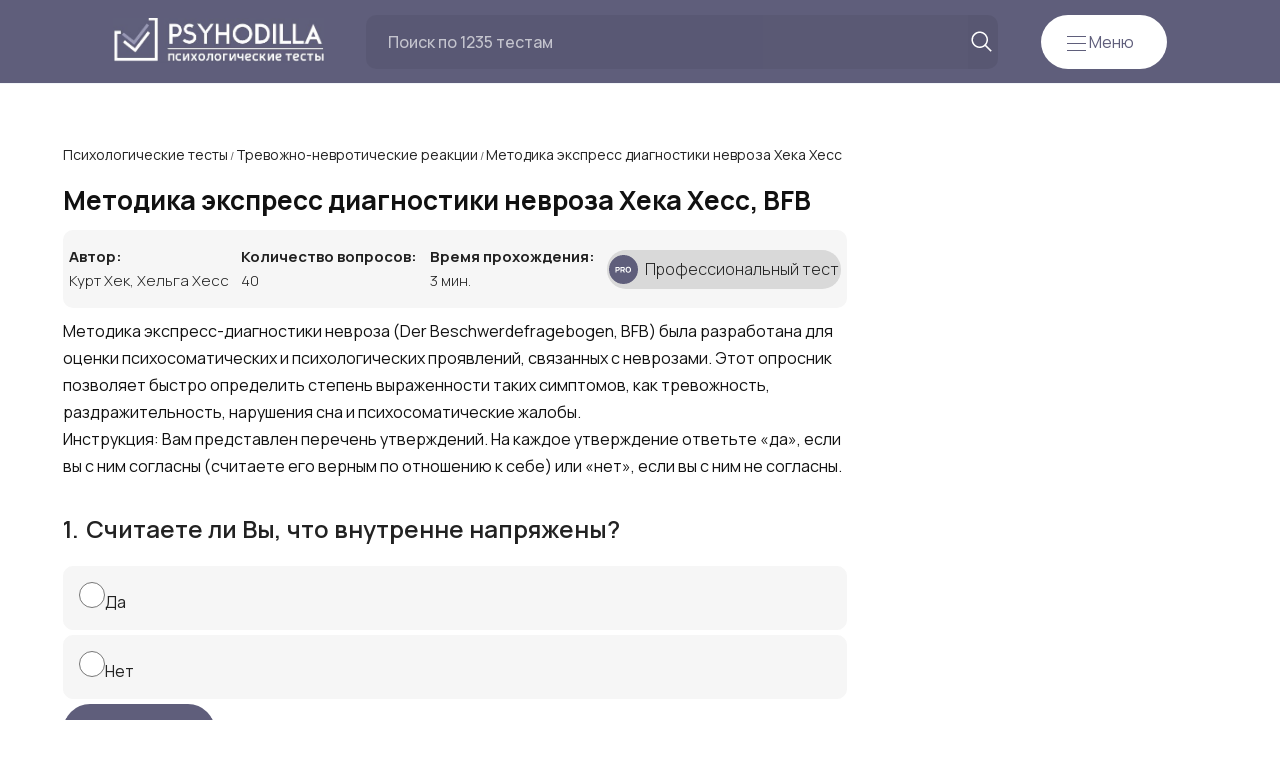

--- FILE ---
content_type: text/html; charset=UTF-8
request_url: https://psychiatry-test.ru/test/metodika-ekspress-diagnostiki-nevroza-heka-hess/
body_size: 18831
content:
<!doctype html>
<html lang="ru-RU">
<head>
	<script data-skip-moving="true" data-cfasync="false">const supportsTouch = 'ontouchstart' in window || navigator.msMaxTouchPoints;</script>
	<meta name="verify-admitad" content="facb84aede">
		<link rel="preconnect" href="https://fonts.googleapis.com">
	<link rel="preconnect" href="https://fonts.gstatic.com" crossorigin>
	<link rel="preload" as="style" href="https://fonts.googleapis.com/css2?family=Manrope:wght@200;300;400;500;600;700;800&family=Montserrat:ital,wght@0,400;0,700;1,400&display=swap">
	<link rel="stylesheet" href="https://fonts.googleapis.com/css2?family=Manrope:wght@200;300;400;500;600;700;800&family=Montserrat:ital,wght@0,400;0,700;1,400&display=swap" media="print" onload="this.media='all'">
	<noscript><link rel="stylesheet" href="https://fonts.googleapis.com/css2?family=Manrope:wght@200;300;400;500;600;700;800&family=Montserrat:ital,wght@0,400;0,700;1,400&display=swap"></noscript>

	<meta charset="UTF-8">
	<meta name="viewport" content="width=device-width, initial-scale=1">

	<meta name='robots' content='index, follow, max-image-preview:large, max-snippet:-1, max-video-preview:-1' >

	<!-- This site is optimized with the Yoast SEO plugin v23.3 - https://yoast.com/wordpress/plugins/seo/ -->
	<title>Методика диагностики невроза К. Хека и X. Хесса пройти онлайн</title>
	<meta name="description" content="Пройти онлайн тест Методика диагностики невроза К. Хека и X. Хесса. Бесплатно. С результатами. Только эффективные и профессиональные методики." >
	<link rel="canonical" href="https://psychiatry-test.ru/test/metodika-ekspress-diagnostiki-nevroza-heka-hess/" >
	<meta property="og:locale" content="ru_RU" >
	<meta property="og:type" content="website" >
	<meta property="og:title" content="Методика диагностики невроза К. Хека и X. Хесса пройти онлайн" >
	<meta property="og:description" content="Пройти онлайн тест Методика диагностики невроза К. Хека и X. Хесса. Бесплатно. С результатами. Только эффективные и профессиональные методики." >
	<meta property="og:url" content="https://psychiatry-test.ru/test/metodika-ekspress-diagnostiki-nevroza-heka-hess/" >
	<meta property="og:site_name" content="Психологические тесты онлайн - Psyhodila" >
	<meta property="article:modified_time" content="2024-11-26T10:29:39+00:00" >
	<meta name="twitter:card" content="summary_large_image" >
	<meta name="twitter:label1" content="Примерное время для чтения" >
	<meta name="twitter:data1" content="1 минута" >
	<script type="application/ld+json" class="yoast-schema-graph">{"@context":"https://schema.org","@graph":[{"@type":"WebPage","@id":"https://psychiatry-test.ru/test/metodika-ekspress-diagnostiki-nevroza-heka-hess/","url":"https://psychiatry-test.ru/test/metodika-ekspress-diagnostiki-nevroza-heka-hess/","name":"Методика диагностики невроза К. Хека и X. Хесса пройти онлайн","isPartOf":{"@id":"https://psychiatry-test.ru/#website"},"primaryImageOfPage":{"@id":"https://psychiatry-test.ru/test/metodika-ekspress-diagnostiki-nevroza-heka-hess/#primaryimage"},"image":{"@id":"https://psychiatry-test.ru/test/metodika-ekspress-diagnostiki-nevroza-heka-hess/#primaryimage"},"thumbnailUrl":"https://psychiatry-test.ru/wp-content/uploads/2022/10/icon2.svg","datePublished":"2022-12-30T09:57:08+00:00","dateModified":"2024-11-26T10:29:39+00:00","description":"Пройти онлайн тест Методика диагностики невроза К. Хека и X. Хесса. Бесплатно. С результатами. Только эффективные и профессиональные методики.","breadcrumb":{"@id":"https://psychiatry-test.ru/test/metodika-ekspress-diagnostiki-nevroza-heka-hess/#breadcrumb"},"inLanguage":"ru-RU","potentialAction":[{"@type":"ReadAction","target":"https://psychiatry-test.ru/test/metodika-ekspress-diagnostiki-nevroza-heka-hess/"}]},{"@type":"ImageObject","inLanguage":"ru-RU","@id":"https://psychiatry-test.ru/test/metodika-ekspress-diagnostiki-nevroza-heka-hess/#primaryimage","url":"https://psychiatry-test.ru/wp-content/uploads/2022/10/icon2.svg","contentUrl":"https://psychiatry-test.ru/wp-content/uploads/2022/10/icon2.svg"},{"@type":"BreadcrumbList","@id":"https://psychiatry-test.ru/test/metodika-ekspress-diagnostiki-nevroza-heka-hess/#breadcrumb","itemListElement":[{"@type":"ListItem","position":1,"name":"Психологические тесты","item":"https://psychiatry-test.ru/"},{"@type":"ListItem","position":2,"name":"Тесты","item":"https://psychiatry-test.ru/test/"},{"@type":"ListItem","position":3,"name":"Тревожно-невротические реакции","item":"https://psychiatry-test.ru/neurotic-traits/"},{"@type":"ListItem","position":4,"name":"Методика экспресс диагностики невроза Хека Хесс"}]},{"@type":"WebSite","@id":"https://psychiatry-test.ru/#website","url":"https://psychiatry-test.ru/","name":"Психологические тесты онлайн - Psyhodila","description":"","publisher":{"@id":"https://psychiatry-test.ru/#organization"},"inLanguage":"ru-RU"},{"@type":"Organization","@id":"https://psychiatry-test.ru/#organization","name":"Psyhodilla","url":"https://psychiatry-test.ru/","logo":{"@type":"ImageObject","inLanguage":"ru-RU","@id":"https://psychiatry-test.ru/#/schema/logo/image/","url":"https://psychiatry-test.ru/wp-content/uploads/2022/12/Psyhodilla-1.webp","contentUrl":"https://psychiatry-test.ru/wp-content/uploads/2022/12/Psyhodilla-1.webp","width":471,"height":107,"caption":"Psyhodilla"},"image":{"@id":"https://psychiatry-test.ru/#/schema/logo/image/"}}]}</script>
	<!-- / Yoast SEO plugin. -->


<link rel='dns-prefetch' href='//www.google.com' >
		<!-- This site uses the Google Analytics by MonsterInsights plugin v8.0.1 - Using Analytics tracking - https://www.monsterinsights.com/ -->
		<!-- Note: MonsterInsights is not currently configured on this site. The site owner needs to authenticate with Google Analytics in the MonsterInsights settings panel. -->
					<!-- No UA code set -->
				<!-- / Google Analytics by MonsterInsights -->
		<script>
window._wpemojiSettings = {"baseUrl":"https:\/\/s.w.org\/images\/core\/emoji\/15.0.3\/72x72\/","ext":".png","svgUrl":"https:\/\/s.w.org\/images\/core\/emoji\/15.0.3\/svg\/","svgExt":".svg","source":{"concatemoji":"https:\/\/psychiatry-test.ru\/wp-includes\/js\/wp-emoji-release.min.js?ver=6.6.1"}};
/*! This file is auto-generated */
!function(i,n){var o,s,e;function c(e){try{var t={supportTests:e,timestamp:(new Date).valueOf()};sessionStorage.setItem(o,JSON.stringify(t))}catch(e){}}function p(e,t,n){e.clearRect(0,0,e.canvas.width,e.canvas.height),e.fillText(t,0,0);var t=new Uint32Array(e.getImageData(0,0,e.canvas.width,e.canvas.height).data),r=(e.clearRect(0,0,e.canvas.width,e.canvas.height),e.fillText(n,0,0),new Uint32Array(e.getImageData(0,0,e.canvas.width,e.canvas.height).data));return t.every(function(e,t){return e===r[t]})}function u(e,t,n){switch(t){case"flag":return n(e,"\ud83c\udff3\ufe0f\u200d\u26a7\ufe0f","\ud83c\udff3\ufe0f\u200b\u26a7\ufe0f")?!1:!n(e,"\ud83c\uddfa\ud83c\uddf3","\ud83c\uddfa\u200b\ud83c\uddf3")&&!n(e,"\ud83c\udff4\udb40\udc67\udb40\udc62\udb40\udc65\udb40\udc6e\udb40\udc67\udb40\udc7f","\ud83c\udff4\u200b\udb40\udc67\u200b\udb40\udc62\u200b\udb40\udc65\u200b\udb40\udc6e\u200b\udb40\udc67\u200b\udb40\udc7f");case"emoji":return!n(e,"\ud83d\udc26\u200d\u2b1b","\ud83d\udc26\u200b\u2b1b")}return!1}function f(e,t,n){var r="undefined"!=typeof WorkerGlobalScope&&self instanceof WorkerGlobalScope?new OffscreenCanvas(300,150):i.createElement("canvas"),a=r.getContext("2d",{willReadFrequently:!0}),o=(a.textBaseline="top",a.font="600 32px Arial",{});return e.forEach(function(e){o[e]=t(a,e,n)}),o}function t(e){var t=i.createElement("script");t.src=e,t.defer=!0,i.head.appendChild(t)}"undefined"!=typeof Promise&&(o="wpEmojiSettingsSupports",s=["flag","emoji"],n.supports={everything:!0,everythingExceptFlag:!0},e=new Promise(function(e){i.addEventListener("DOMContentLoaded",e,{once:!0})}),new Promise(function(t){var n=function(){try{var e=JSON.parse(sessionStorage.getItem(o));if("object"==typeof e&&"number"==typeof e.timestamp&&(new Date).valueOf()<e.timestamp+604800&&"object"==typeof e.supportTests)return e.supportTests}catch(e){}return null}();if(!n){if("undefined"!=typeof Worker&&"undefined"!=typeof OffscreenCanvas&&"undefined"!=typeof URL&&URL.createObjectURL&&"undefined"!=typeof Blob)try{var e="postMessage("+f.toString()+"("+[JSON.stringify(s),u.toString(),p.toString()].join(",")+"));",r=new Blob([e],{type:"text/javascript"}),a=new Worker(URL.createObjectURL(r),{name:"wpTestEmojiSupports"});return void(a.onmessage=function(e){c(n=e.data),a.terminate(),t(n)})}catch(e){}c(n=f(s,u,p))}t(n)}).then(function(e){for(var t in e)n.supports[t]=e[t],n.supports.everything=n.supports.everything&&n.supports[t],"flag"!==t&&(n.supports.everythingExceptFlag=n.supports.everythingExceptFlag&&n.supports[t]);n.supports.everythingExceptFlag=n.supports.everythingExceptFlag&&!n.supports.flag,n.DOMReady=!1,n.readyCallback=function(){n.DOMReady=!0}}).then(function(){return e}).then(function(){var e;n.supports.everything||(n.readyCallback(),(e=n.source||{}).concatemoji?t(e.concatemoji):e.wpemoji&&e.twemoji&&(t(e.twemoji),t(e.wpemoji)))}))}((window,document),window._wpemojiSettings);
</script>
<link rel='stylesheet' id='wpt_css_public-css' href='https://psychiatry-test.ru/wp-content/plugins/wp-testing/css/public.css?ver=6.6.1' media='all' >
<style id='wp-emoji-styles-inline-css'>

	img.wp-smiley, img.emoji {
		display: inline !important;
		border: none !important;
		box-shadow: none !important;
		height: 1em !important;
		width: 1em !important;
		margin: 0 0.07em !important;
		vertical-align: -0.1em !important;
		background: none !important;
		padding: 0 !important;
	}
</style>
<link rel='stylesheet' id='wp-block-library-css' href='https://psychiatry-test.ru/wp-includes/css/dist/block-library/style.min.css?ver=6.6.1' media='all' >
<style id='wp-block-library-theme-inline-css'>
.wp-block-audio :where(figcaption){color:#555;font-size:13px;text-align:center}.is-dark-theme .wp-block-audio :where(figcaption){color:#ffffffa6}.wp-block-audio{margin:0 0 1em}.wp-block-code{border:1px solid #ccc;border-radius:4px;font-family:Menlo,Consolas,monaco,monospace;padding:.8em 1em}.wp-block-embed :where(figcaption){color:#555;font-size:13px;text-align:center}.is-dark-theme .wp-block-embed :where(figcaption){color:#ffffffa6}.wp-block-embed{margin:0 0 1em}.blocks-gallery-caption{color:#555;font-size:13px;text-align:center}.is-dark-theme .blocks-gallery-caption{color:#ffffffa6}:root :where(.wp-block-image figcaption){color:#555;font-size:13px;text-align:center}.is-dark-theme :root :where(.wp-block-image figcaption){color:#ffffffa6}.wp-block-image{margin:0 0 1em}.wp-block-pullquote{border-bottom:4px solid;border-top:4px solid;color:currentColor;margin-bottom:1.75em}.wp-block-pullquote cite,.wp-block-pullquote footer,.wp-block-pullquote__citation{color:currentColor;font-size:.8125em;font-style:normal;text-transform:uppercase}.wp-block-quote{border-left:.25em solid;margin:0 0 1.75em;padding-left:1em}.wp-block-quote cite,.wp-block-quote footer{color:currentColor;font-size:.8125em;font-style:normal;position:relative}.wp-block-quote.has-text-align-right{border-left:none;border-right:.25em solid;padding-left:0;padding-right:1em}.wp-block-quote.has-text-align-center{border:none;padding-left:0}.wp-block-quote.is-large,.wp-block-quote.is-style-large,.wp-block-quote.is-style-plain{border:none}.wp-block-search .wp-block-search__label{font-weight:700}.wp-block-search__button{border:1px solid #ccc;padding:.375em .625em}:where(.wp-block-group.has-background){padding:1.25em 2.375em}.wp-block-separator.has-css-opacity{opacity:.4}.wp-block-separator{border:none;border-bottom:2px solid;margin-left:auto;margin-right:auto}.wp-block-separator.has-alpha-channel-opacity{opacity:1}.wp-block-separator:not(.is-style-wide):not(.is-style-dots){width:100px}.wp-block-separator.has-background:not(.is-style-dots){border-bottom:none;height:1px}.wp-block-separator.has-background:not(.is-style-wide):not(.is-style-dots){height:2px}.wp-block-table{margin:0 0 1em}.wp-block-table td,.wp-block-table th{word-break:normal}.wp-block-table :where(figcaption){color:#555;font-size:13px;text-align:center}.is-dark-theme .wp-block-table :where(figcaption){color:#ffffffa6}.wp-block-video :where(figcaption){color:#555;font-size:13px;text-align:center}.is-dark-theme .wp-block-video :where(figcaption){color:#ffffffa6}.wp-block-video{margin:0 0 1em}:root :where(.wp-block-template-part.has-background){margin-bottom:0;margin-top:0;padding:1.25em 2.375em}
</style>
<style id='classic-theme-styles-inline-css'>
/*! This file is auto-generated */
.wp-block-button__link{color:#fff;background-color:#32373c;border-radius:9999px;box-shadow:none;text-decoration:none;padding:calc(.667em + 2px) calc(1.333em + 2px);font-size:1.125em}.wp-block-file__button{background:#32373c;color:#fff;text-decoration:none}
</style>
<style id='global-styles-inline-css'>
:root{--wp--preset--aspect-ratio--square: 1;--wp--preset--aspect-ratio--4-3: 4/3;--wp--preset--aspect-ratio--3-4: 3/4;--wp--preset--aspect-ratio--3-2: 3/2;--wp--preset--aspect-ratio--2-3: 2/3;--wp--preset--aspect-ratio--16-9: 16/9;--wp--preset--aspect-ratio--9-16: 9/16;--wp--preset--color--black: #000000;--wp--preset--color--cyan-bluish-gray: #abb8c3;--wp--preset--color--white: #ffffff;--wp--preset--color--pale-pink: #f78da7;--wp--preset--color--vivid-red: #cf2e2e;--wp--preset--color--luminous-vivid-orange: #ff6900;--wp--preset--color--luminous-vivid-amber: #fcb900;--wp--preset--color--light-green-cyan: #7bdcb5;--wp--preset--color--vivid-green-cyan: #00d084;--wp--preset--color--pale-cyan-blue: #8ed1fc;--wp--preset--color--vivid-cyan-blue: #0693e3;--wp--preset--color--vivid-purple: #9b51e0;--wp--preset--gradient--vivid-cyan-blue-to-vivid-purple: linear-gradient(135deg,rgba(6,147,227,1) 0%,rgb(155,81,224) 100%);--wp--preset--gradient--light-green-cyan-to-vivid-green-cyan: linear-gradient(135deg,rgb(122,220,180) 0%,rgb(0,208,130) 100%);--wp--preset--gradient--luminous-vivid-amber-to-luminous-vivid-orange: linear-gradient(135deg,rgba(252,185,0,1) 0%,rgba(255,105,0,1) 100%);--wp--preset--gradient--luminous-vivid-orange-to-vivid-red: linear-gradient(135deg,rgba(255,105,0,1) 0%,rgb(207,46,46) 100%);--wp--preset--gradient--very-light-gray-to-cyan-bluish-gray: linear-gradient(135deg,rgb(238,238,238) 0%,rgb(169,184,195) 100%);--wp--preset--gradient--cool-to-warm-spectrum: linear-gradient(135deg,rgb(74,234,220) 0%,rgb(151,120,209) 20%,rgb(207,42,186) 40%,rgb(238,44,130) 60%,rgb(251,105,98) 80%,rgb(254,248,76) 100%);--wp--preset--gradient--blush-light-purple: linear-gradient(135deg,rgb(255,206,236) 0%,rgb(152,150,240) 100%);--wp--preset--gradient--blush-bordeaux: linear-gradient(135deg,rgb(254,205,165) 0%,rgb(254,45,45) 50%,rgb(107,0,62) 100%);--wp--preset--gradient--luminous-dusk: linear-gradient(135deg,rgb(255,203,112) 0%,rgb(199,81,192) 50%,rgb(65,88,208) 100%);--wp--preset--gradient--pale-ocean: linear-gradient(135deg,rgb(255,245,203) 0%,rgb(182,227,212) 50%,rgb(51,167,181) 100%);--wp--preset--gradient--electric-grass: linear-gradient(135deg,rgb(202,248,128) 0%,rgb(113,206,126) 100%);--wp--preset--gradient--midnight: linear-gradient(135deg,rgb(2,3,129) 0%,rgb(40,116,252) 100%);--wp--preset--font-size--small: 19.5px;--wp--preset--font-size--medium: 20px;--wp--preset--font-size--large: 36.5px;--wp--preset--font-size--x-large: 42px;--wp--preset--font-size--normal: 22px;--wp--preset--font-size--huge: 49.5px;--wp--preset--spacing--20: 0.44rem;--wp--preset--spacing--30: 0.67rem;--wp--preset--spacing--40: 1rem;--wp--preset--spacing--50: 1.5rem;--wp--preset--spacing--60: 2.25rem;--wp--preset--spacing--70: 3.38rem;--wp--preset--spacing--80: 5.06rem;--wp--preset--shadow--natural: 6px 6px 9px rgba(0, 0, 0, 0.2);--wp--preset--shadow--deep: 12px 12px 50px rgba(0, 0, 0, 0.4);--wp--preset--shadow--sharp: 6px 6px 0px rgba(0, 0, 0, 0.2);--wp--preset--shadow--outlined: 6px 6px 0px -3px rgba(255, 255, 255, 1), 6px 6px rgba(0, 0, 0, 1);--wp--preset--shadow--crisp: 6px 6px 0px rgba(0, 0, 0, 1);}:where(.is-layout-flex){gap: 0.5em;}:where(.is-layout-grid){gap: 0.5em;}body .is-layout-flex{display: flex;}.is-layout-flex{flex-wrap: wrap;align-items: center;}.is-layout-flex > :is(*, div){margin: 0;}body .is-layout-grid{display: grid;}.is-layout-grid > :is(*, div){margin: 0;}:where(.wp-block-columns.is-layout-flex){gap: 2em;}:where(.wp-block-columns.is-layout-grid){gap: 2em;}:where(.wp-block-post-template.is-layout-flex){gap: 1.25em;}:where(.wp-block-post-template.is-layout-grid){gap: 1.25em;}.has-black-color{color: var(--wp--preset--color--black) !important;}.has-cyan-bluish-gray-color{color: var(--wp--preset--color--cyan-bluish-gray) !important;}.has-white-color{color: var(--wp--preset--color--white) !important;}.has-pale-pink-color{color: var(--wp--preset--color--pale-pink) !important;}.has-vivid-red-color{color: var(--wp--preset--color--vivid-red) !important;}.has-luminous-vivid-orange-color{color: var(--wp--preset--color--luminous-vivid-orange) !important;}.has-luminous-vivid-amber-color{color: var(--wp--preset--color--luminous-vivid-amber) !important;}.has-light-green-cyan-color{color: var(--wp--preset--color--light-green-cyan) !important;}.has-vivid-green-cyan-color{color: var(--wp--preset--color--vivid-green-cyan) !important;}.has-pale-cyan-blue-color{color: var(--wp--preset--color--pale-cyan-blue) !important;}.has-vivid-cyan-blue-color{color: var(--wp--preset--color--vivid-cyan-blue) !important;}.has-vivid-purple-color{color: var(--wp--preset--color--vivid-purple) !important;}.has-black-background-color{background-color: var(--wp--preset--color--black) !important;}.has-cyan-bluish-gray-background-color{background-color: var(--wp--preset--color--cyan-bluish-gray) !important;}.has-white-background-color{background-color: var(--wp--preset--color--white) !important;}.has-pale-pink-background-color{background-color: var(--wp--preset--color--pale-pink) !important;}.has-vivid-red-background-color{background-color: var(--wp--preset--color--vivid-red) !important;}.has-luminous-vivid-orange-background-color{background-color: var(--wp--preset--color--luminous-vivid-orange) !important;}.has-luminous-vivid-amber-background-color{background-color: var(--wp--preset--color--luminous-vivid-amber) !important;}.has-light-green-cyan-background-color{background-color: var(--wp--preset--color--light-green-cyan) !important;}.has-vivid-green-cyan-background-color{background-color: var(--wp--preset--color--vivid-green-cyan) !important;}.has-pale-cyan-blue-background-color{background-color: var(--wp--preset--color--pale-cyan-blue) !important;}.has-vivid-cyan-blue-background-color{background-color: var(--wp--preset--color--vivid-cyan-blue) !important;}.has-vivid-purple-background-color{background-color: var(--wp--preset--color--vivid-purple) !important;}.has-black-border-color{border-color: var(--wp--preset--color--black) !important;}.has-cyan-bluish-gray-border-color{border-color: var(--wp--preset--color--cyan-bluish-gray) !important;}.has-white-border-color{border-color: var(--wp--preset--color--white) !important;}.has-pale-pink-border-color{border-color: var(--wp--preset--color--pale-pink) !important;}.has-vivid-red-border-color{border-color: var(--wp--preset--color--vivid-red) !important;}.has-luminous-vivid-orange-border-color{border-color: var(--wp--preset--color--luminous-vivid-orange) !important;}.has-luminous-vivid-amber-border-color{border-color: var(--wp--preset--color--luminous-vivid-amber) !important;}.has-light-green-cyan-border-color{border-color: var(--wp--preset--color--light-green-cyan) !important;}.has-vivid-green-cyan-border-color{border-color: var(--wp--preset--color--vivid-green-cyan) !important;}.has-pale-cyan-blue-border-color{border-color: var(--wp--preset--color--pale-cyan-blue) !important;}.has-vivid-cyan-blue-border-color{border-color: var(--wp--preset--color--vivid-cyan-blue) !important;}.has-vivid-purple-border-color{border-color: var(--wp--preset--color--vivid-purple) !important;}.has-vivid-cyan-blue-to-vivid-purple-gradient-background{background: var(--wp--preset--gradient--vivid-cyan-blue-to-vivid-purple) !important;}.has-light-green-cyan-to-vivid-green-cyan-gradient-background{background: var(--wp--preset--gradient--light-green-cyan-to-vivid-green-cyan) !important;}.has-luminous-vivid-amber-to-luminous-vivid-orange-gradient-background{background: var(--wp--preset--gradient--luminous-vivid-amber-to-luminous-vivid-orange) !important;}.has-luminous-vivid-orange-to-vivid-red-gradient-background{background: var(--wp--preset--gradient--luminous-vivid-orange-to-vivid-red) !important;}.has-very-light-gray-to-cyan-bluish-gray-gradient-background{background: var(--wp--preset--gradient--very-light-gray-to-cyan-bluish-gray) !important;}.has-cool-to-warm-spectrum-gradient-background{background: var(--wp--preset--gradient--cool-to-warm-spectrum) !important;}.has-blush-light-purple-gradient-background{background: var(--wp--preset--gradient--blush-light-purple) !important;}.has-blush-bordeaux-gradient-background{background: var(--wp--preset--gradient--blush-bordeaux) !important;}.has-luminous-dusk-gradient-background{background: var(--wp--preset--gradient--luminous-dusk) !important;}.has-pale-ocean-gradient-background{background: var(--wp--preset--gradient--pale-ocean) !important;}.has-electric-grass-gradient-background{background: var(--wp--preset--gradient--electric-grass) !important;}.has-midnight-gradient-background{background: var(--wp--preset--gradient--midnight) !important;}.has-small-font-size{font-size: var(--wp--preset--font-size--small) !important;}.has-medium-font-size{font-size: var(--wp--preset--font-size--medium) !important;}.has-large-font-size{font-size: var(--wp--preset--font-size--large) !important;}.has-x-large-font-size{font-size: var(--wp--preset--font-size--x-large) !important;}
:where(.wp-block-post-template.is-layout-flex){gap: 1.25em;}:where(.wp-block-post-template.is-layout-grid){gap: 1.25em;}
:where(.wp-block-columns.is-layout-flex){gap: 2em;}:where(.wp-block-columns.is-layout-grid){gap: 2em;}
:root :where(.wp-block-pullquote){font-size: 1.5em;line-height: 1.6;}
</style>
<link rel='stylesheet' id='catch-infinite-scroll-css' href='https://psychiatry-test.ru/wp-content/plugins/catch-infinite-scroll/public/css/catch-infinite-scroll-public.css?ver=1.9' media='all' >
<link rel='stylesheet' id='contact-form-7-css' href='https://psychiatry-test.ru/wp-content/plugins/contact-form-7/includes/css/styles.css?ver=6.0' media='all' >
<link rel='stylesheet' id='reboot-style-css' href='https://psychiatry-test.ru/wp-content/themes/reboot/assets/css/style.min.css?ver=5.501' media='all' >
<link rel='stylesheet' id='wp-pagenavi-css' href='https://psychiatry-test.ru/wp-content/plugins/wp-pagenavi/pagenavi-css.css?ver=2.70' media='all' >
<link rel='stylesheet' id='homepage-css-css' href='https://psychiatry-test.ru/wp-content/themes/reboot/assets/css/new-version.css?ver=2.008' media='all' >
<script>
/* <![CDATA[ */
var Wpt = Wpt || {};
Wpt["webshimBaseurl"] = "https:\/\/psychiatry-test.ru\/wp-content\/plugins\/wp-testing\/js\/vendor\/afarkas\/webshim\/shims\/";
/* ]]> */
</script><script src="https://psychiatry-test.ru/wp-includes/js/jquery/jquery.min.js?ver=3.7.1" id="jquery-core-js"></script>
<script src="https://psychiatry-test.ru/wp-includes/js/jquery/jquery-migrate.min.js?ver=3.4.1" id="jquery-migrate-js"></script>
<script src="https://psychiatry-test.ru/wp-content/plugins/wp-testing/vendor/broofa/node-uuid/uuid.js?ver=6.6.1" id="broofa_node_uuid-js"></script>
<script src="https://psychiatry-test.ru/wp-content/plugins/wp-testing/js/vendor/afarkas/webshim/polyfiller.js?ver=1.15.7" id="webshim-js"></script>
<script src="https://www.google.com/recaptcha/api.js?render=6LdGVj4qAAAAAEYXw516ZWzZFTgLUwoYaRcv0pR0&amp;ver=6.6.1" id="google-recaptcha-js"></script>
<link rel="https://api.w.org/" href="https://psychiatry-test.ru/wp-json/" ><link rel="EditURI" type="application/rsd+xml" title="RSD" href="https://psychiatry-test.ru/xmlrpc.php?rsd" >
<link rel="alternate" title="oEmbed (JSON)" type="application/json+oembed" href="https://psychiatry-test.ru/wp-json/oembed/1.0/embed?url=https%3A%2F%2Fpsychiatry-test.ru%2Ftest%2Fmetodika-ekspress-diagnostiki-nevroza-heka-hess%2F" >
<link rel="alternate" title="oEmbed (XML)" type="text/xml+oembed" href="https://psychiatry-test.ru/wp-json/oembed/1.0/embed?url=https%3A%2F%2Fpsychiatry-test.ru%2Ftest%2Fmetodika-ekspress-diagnostiki-nevroza-heka-hess%2F&#038;format=xml" >
<link rel="preload" href="https://psychiatry-test.ru/wp-content/themes/reboot/assets/fonts/wpshop-core.ttf" as="font" crossorigin><link rel="icon" href="https://psychiatry-test.ru/wp-content/uploads/2022/12/Favicon-100x100.png" sizes="32x32" >
<link rel="icon" href="https://psychiatry-test.ru/wp-content/uploads/2022/12/Favicon-300x300.png" sizes="192x192" >
<link rel="apple-touch-icon" href="https://psychiatry-test.ru/wp-content/uploads/2022/12/Favicon-300x300.png" >
<meta name="msapplication-TileImage" content="https://psychiatry-test.ru/wp-content/uploads/2022/12/Favicon-300x300.png" >
		<style id="wp-custom-css">
			.footer-info{float:left;width:40%;height:30px}
.page-header{clear:both;}
/*вид на главной*/
.test-list__test{display:flex;display:-webkit-flex;width:100%;position:relative;height:100px;text-decoration:none!important;border-radius:5px;background-color:#fff;box-shadow:0 1px 2px rgba(0,0,0,0.05);margin-bottom:25px;transition:all 0.3s cubic-bezier(.25,.8,.25,1);}
.test-list__test:hover{box-shadow:8px 14px 21px rgba(163, 172, 181, 0.23);transform:translateY(-3px);}
.test-list__test__text{padding-left:124px;padding-right:20px;display:flex;display:-webkit-flex;-webkit-align-items:center;align-items:center;height:100%;width:100%;-moz-box-sizing:border-box;box-sizing:border-box;}
.test-list__test__title{display:block;font-weight:400;color:#5e5d73;overflow:hidden;text-overflow:ellipsis;line-height:1.2;width:100%;height:100%;}
.test-list__test__img{height:76px;position:absolute;top:12px;left:17px;}
.test-list__wrap{padding-top:40px;padding-bottom:40px;}
@media (max-width: 991px){
.test-list__wrap{padding-top:10px;}
}

.row{margin-left:-15px;margin-right:-15px;}
.col-sm-6,.col-xs-12{position:relative;min-height:1px;padding-left:15px;padding-right:15px;}
.col-xs-12{float:left;}
.col-xs-12{width:100%;}
@media (min-width: 768px){
.col-sm-6{float:left;}
.col-sm-6{width:50%;}
}
.row:before,.row:after{content:" ";display:table;}
.row:after{clear:both;}
a{text-decoration:none;}
a:focus{outline:0!important;}
*,*:after,*:before{-webkit-box-sizing:border-box;box-sizing:border-box;}
.test-list__pro{position:absolute;top:0;right:0;padding:2px 10px 2px 15px;background:rgba(159, 229, 249, 0.5);border-radius:0 5px 0 20px;color:#2caae2;font-size:10px;text-transform:uppercase;font-weight:500;letter-spacing:0.5px;}

@media (min-width: 992px){
.content-area.home {
    max-width: unset;
    -webkit-box-flex: 0;
    -ms-flex: unset;
    flex: unset;
    padding-right: unset;
}
}
 .spisokkat li{list-style:none;float:left;border:1px solid gray;border-radius:70px;padding:18px;margin-left:10px;background:#d6f5ff;}
 .spisokkat li{list-style:none;}
.textposlerubriki{clear:both;padding-top:30px;}
.site-title a, .site-title{color:#fff !important;text-transform: uppercase;font-weight: 600;font-size: 18px;line-height: 24px;}
.site-title {
    width: 85%;
}
.site-header-inner a{color:white;opacity:1 !important;}
/*Test*/

.mlw_qmn_new_question, .mlw_qmn_question_number{color:#6B9FCE;font-family: Raleway;
font-style: normal;
font-weight: bold;
font-size: 30px;
line-height: 34px;}
.qmn_mc_answer_wrap{padding-top: 9px;background: #FAFAFA;
border: 1px solid #BDBDBD;
box-sizing: border-box;
border-radius: 7px;height:52px;vertical-align:middle;}
.qmn_mc_answer_wrap label{
	color: #222222;
	font-family: Raleway;
font-style: normal;
font-weight: 500;
font-size: 16px;
line-height: 19px;
	
}
.qmn_mc_answer_wrap{display:table !important;width:100%;}
.qmn_radio_answers .qmn_mc_answer_wrap {
    cursor: pointer;
    background: #FAFAFA;
}
.qmn_mc_answer_wrap label{
	width: 100%;
  display: block !important;
  box-sizing: border-box;
  border-radius:5px;
	height: 100%;    padding: 7px 10px 0px 15px;
	font-size:21px !important;
}

.search-form .search-field{background: #FFFFFF;
border-radius: 7px;}

.qmn_quiz_radio{margin-right:10px;}

@media (min-width: 992px){
.top-menu {
    display: block;
    margin-left: -220px;
}
	.header-html-2 {
    padding: 0 15px;
    width: 330px;
    text-align: left;
}
	.test-list__test__title{
		height:unset;
	}
}
.wpt_test_form .answer label {
	    cursor: pointer;
    width: 100%;
    display: table !important;
    box-sizing: border-box;
    border-radius: 5px;
    height: 100%;
    
}
.wpt_test_form input.button {
	    padding: 10px 20px 10px 20px !important;
    text-decoration: none !important;
    color: #fff !important;
    background: #3498db !important;
	opacity:1 !important;
}
.question .title,.wpt_test .question .title .number {
    color: #6B9FCE;
    font-family: Raleway;
    font-size: 30px;
    line-height: 34px;
	    font-weight: bold;
    display: inline;
    width: auto;
    margin-bottom: 10px;
}
article a{text-decoration:underline;color:#1800ff}
#rezultaty:before, .qsm-results-page:before { content: '\2713';    color: green;
    margin-right: 10px;}
#rezultaty , .result, .qsm-results-page{background: khaki;
    margin: unset;
    padding-left: 40px;
    padding-top: 10px;
    padding-bottom: 10px;
padding-right:10px;}
@media all and (max-width:550px){
	.spisokkat{padding:unset;}
	 .spisokkat li{margin-left:unset;width:100%;text-align:center;}
	.footer-menu{    height: auto;
    display: grid;}
	.question .title, .wpt_test .question .title .number, .wpt_test_form .answer label {
    font-size: 14px;
	}
	.wpt_test_form .answer{padding:8px 15px}
	.wpt_test .content .wpt_test_form input.button{padding:8px 25px !important}
	span.steps-counter{font-size:16px}
	.wpt_test .question{margin-bottom:0}
}
.h1, h1, h2 {
    font-size: 1.6375em;
}

@media (max-width: 900px){
	.site-header {
  	padding: 15px 15px;
	}
	.site-header .elem_logo {
	  width: 35%;
		flex-grow: 0;
		flex-shrink: 0;
	}	
	.site-header .elem_search {
		width: auto;
		flex-shrink: 1;
		flex-grow: 1;
		margin: 0;
		padding: 0 40px 0 15px;
		box-sizing: border-box;
	}
	.humburger {
  	top: 50%;
	}
	.elem_logo img {
		max-height: 42px;
	}
}
@media (max-width: 768px){
	.humburger {
		margin-top: -8px;
	}
}
		</style>
		    <script>window.yaContextCb=window.yaContextCb||[]</script>
	<link rel="preload" as="style" href="/wp-content/plugins/wp-testing/js/vendor/afarkas/webshim/shims/styles/shim.css">
	<link rel="preload" as="style" href="/wp-content/plugins/wp-testing/js/vendor/afarkas/webshim/shims/styles/shim-ext.css">

  <link rel="preload" href="/wp-content/themes/reboot/assets/slick/fonts/slick.woff" as="font" type="font/woff" crossorigin="anonymous">

  </head>

<body class="wpt_test-template-default single single-wpt_test postid-1962 wp-embed-responsive sidebar-right single-post wpt_test-fill-form">
<noscript><div><img src="https://mc.yandex.ru/watch/85688527" style="position:absolute; left:-9999px;" alt=""></div></noscript>
<a href="/" class="ts__exit-btn" title="В список тестов"></a>



<div id="page" class="site">
    <a class="skip-link screen-reader-text" href="#content">Перейти к содержанию</a>

    <div class="search-screen-overlay js-search-screen-overlay"></div>
    <div class="search-screen js-search-screen">
        
<form role="search" method="get" class="search-form" action="https://psychiatry-test.ru/">
    <label>
        <span class="screen-reader-text">Search for:</span>
        <input type="search" class="search-field" placeholder="Поиск…" value="" name="s">
    </label>
    <button type="submit" class="search-submit"></button>
</form>    </div>

    

<header id="masthead" class="site-header full">
    <div class="site-header-inner fixed">

        <div class="humburger js-humburger"><span></span><span></span><span></span></div>
			<div class="elem_logo">
				<a href="/"><img width="471" height="107" src="/wp-content/uploads/2022/12/Psyhodilla-1.webp" alt="Психические и психологические тесты"></a>
			</div>
                <div class="elem_search"><form role="search" method="get" id="searchform" action="https://psychiatry-test.ru/" >
				<div class="elem_input">
				<input type="text" placeholder="Поиск по 1235 тестам" value="" name="s" id="s">

				<input type="submit" id="searchsubmit" value="">
				</div>
				</form>
		</div>
		<div class="elem_menu togglemainmenu">
			<a href="#" class=""><svg width="19" height="15" viewBox="0 0 19 15" fill="none" xmlns="http://www.w3.org/2000/svg"><line y1="0.5" x2="19" y2="0.5" stroke="#5F5E7B"/><line y1="7.5" x2="19" y2="7.5" stroke="#5F5E7B"/><line y1="14.5" x2="19" y2="14.5" stroke="#5F5E7B"/></svg> Меню</a>
			<div class="headertopmenu">
				<nav class="side-menu__wrap">
					<ul class="side-menu__main-list ">
						<li class="side-menu__main-list_item js-opened-subnav" style="transition-delay: 0.05s;">
							<span class="side-menu__item_plus"></span>
							<a class="side-menu__main-list_link" href="#">Тесты</a>
							<div class="menu-spisok-kategorij-verhnee-menju-container"><ul id="menu-spisok-kategorij-verhnee-menju" class="menu"><li id="menu-item-1654" class="menu-item menu-item-type-taxonomy menu-item-object-category menu-item-1654"><a href="https://psychiatry-test.ru/testy-na-boleznennye-sostoyaniya/">Психологические проблемы</a></li>
<li id="menu-item-1659" class="menu-item menu-item-type-taxonomy menu-item-object-category menu-item-1659"><a href="https://psychiatry-test.ru/testy-na-lichnost-i-harakter/">Личность и характер</a></li>
<li id="menu-item-1662" class="menu-item menu-item-type-taxonomy menu-item-object-category menu-item-1662"><a href="https://psychiatry-test.ru/testy-na-scrining-rasstroistv-lichnosty/">Скрининг психических расстройств</a></li>
<li id="menu-item-1660" class="menu-item menu-item-type-taxonomy menu-item-object-category menu-item-1660"><a href="https://psychiatry-test.ru/testy-na-ljubov/">Любовь и отношения</a></li>
<li id="menu-item-3133" class="menu-item menu-item-type-taxonomy menu-item-object-category menu-item-3133"><a href="https://psychiatry-test.ru/testy-na-proforientaciyu/">Профориентация</a></li>
<li id="menu-item-1653" class="menu-item menu-item-type-taxonomy menu-item-object-category menu-item-1653"><a href="https://psychiatry-test.ru/testy-na-alkogolizm/">Алкоголизм</a></li>
<li id="menu-item-1655" class="menu-item menu-item-type-taxonomy menu-item-object-category menu-item-1655"><a href="https://psychiatry-test.ru/depressivnye-simptomy/">Депрессивные симптомы</a></li>
<li id="menu-item-1656" class="menu-item menu-item-type-taxonomy menu-item-object-category menu-item-1656"><a href="https://psychiatry-test.ru/testy-dlya-detej-i-podrostkov/">Для детей и подростков</a></li>
<li id="menu-item-1657" class="menu-item menu-item-type-taxonomy menu-item-object-category menu-item-1657"><a href="https://psychiatry-test.ru/drugie/">На разные темы</a></li>
<li id="menu-item-1658" class="menu-item menu-item-type-taxonomy menu-item-object-category menu-item-1658"><a href="https://psychiatry-test.ru/risk-zavisimostey/">Риск зависимостей</a></li>
<li id="menu-item-1661" class="menu-item menu-item-type-taxonomy menu-item-object-category current-wpt_test-ancestor current-menu-parent current-wpt_test-parent menu-item-1661"><a href="https://psychiatry-test.ru/neurotic-traits/">Тревожно-невротические реакции</a></li>
<li id="menu-item-1664" class="menu-item menu-item-type-taxonomy menu-item-object-category menu-item-1664"><a href="https://psychiatry-test.ru/testy-na-stressoustojchivost/">Стрессоустойчивость</a></li>
<li id="menu-item-1665" class="menu-item menu-item-type-taxonomy menu-item-object-category menu-item-1665"><a href="https://psychiatry-test.ru/testy-na-trevozhnost/">Тревожность</a></li>
<li id="menu-item-1666" class="menu-item menu-item-type-taxonomy menu-item-object-category menu-item-1666"><a href="https://psychiatry-test.ru/fobii/">Фобии</a></li>
</ul></div>						</li>
						<li class="side-menu__main-list_item" style="transition-delay: 0.05s;">
							<span class="side-menu__item_plus"></span>
							<a class="side-menu__main-list_link" href="#">О нас</a>
							<div class="menu-spisok-kategorij-verhnee-menju-container" style="display: none;">
								<ul id="menu-spisok-kategorij-verhnee-menju" class="menu">
									<li id="menu-item-165476" class="menu-item menu-item-type-taxonomy menu-item-object-category"><a href="/o-nas/">О проекте</a></li>
									<li id="menu-item-165478" class="menu-item menu-item-type-taxonomy menu-item-object-category"><a href="/redakciya/">Редакция</a></li>
									<li id="menu-item-165477" class="menu-item menu-item-type-taxonomy menu-item-object-category"><a href="/obratnaya-sviaz/">Обратная связь</a></li>
								</ul>
							</div>
						</li>
					</ul>
        
            <div class="side-menu__footer">
                <a class="side-menu__footer_link" href="/polzovatelskoe-soglashenie/">Пользовательское соглашение</a>
                <a class="side-menu__footer_link" href="/personalnie-dannie/">Обработка персональных данных</a>
            </div>
        </nav>
	<script>
jQuery(document).ready(function(){
	jQuery('.side-menu__item_plus').click(function(){
		jQuery('.menu-spisok-kategorij-verhnee-menju-container').toggle('slow');
		jQuery( ".side-menu__main-list_item" ).toggleClass('js-opened-subnav');
	});
	jQuery('.togglemainmenu a').click(function(){
			 jQuery('.headertopmenu').toggle('fast');
	});
	jQuery(document).mouseup( function(e){ // событие клика по веб-документу
		var div = jQuery( ".togglemainmenu" ); // тут указываем ID элемента
		if ( !div.is(e.target) // если клик был не по нашему блоку
		    && div.has(e.target).length === 0 ) { // и не по его дочерним элементам
			jQuery( ".headertopmenu" ).hide(); // скрываем его
		}
	});
	 jQuery(window).scroll(function() {
  if (jQuery(document).scrollTop() > 350 ) { //прокручиваем страницу вниз на 100px
    jQuery( ".headertopmenu" ).hide();
  } 
});
});
</script>
</div>
		</div>

    </div>
</header><!-- #masthead -->


    
    
    <nav id="site-navigation" class="main-navigation fixed" itemscope itemtype="https://schema.org/SiteNavigationElement">
        <div class="main-navigation-inner full">
            <div class="menu-mob-container"><ul id="header_menu" class="menu"><li id="menu-item-1626" class="menu-item menu-item-type-taxonomy menu-item-object-category menu-item-1626"><a href="https://psychiatry-test.ru/testy-na-boleznennye-sostoyaniya/">Психологические проблемы</a></li>
<li id="menu-item-1631" class="menu-item menu-item-type-taxonomy menu-item-object-category menu-item-1631"><a href="https://psychiatry-test.ru/testy-na-lichnost-i-harakter/">Личность и характер</a></li>
<li id="menu-item-1634" class="menu-item menu-item-type-taxonomy menu-item-object-category menu-item-1634"><a href="https://psychiatry-test.ru/testy-na-scrining-rasstroistv-lichnosty/">Скрининг психических расстройств</a></li>
<li id="menu-item-1632" class="menu-item menu-item-type-taxonomy menu-item-object-category menu-item-1632"><a href="https://psychiatry-test.ru/testy-na-ljubov/">Любовь и отношения</a></li>
<li id="menu-item-3152" class="menu-item menu-item-type-taxonomy menu-item-object-category menu-item-3152"><a href="https://psychiatry-test.ru/testy-na-proforientaciyu/">Профориентация</a></li>
<li id="menu-item-1625" class="menu-item menu-item-type-taxonomy menu-item-object-category menu-item-1625"><a href="https://psychiatry-test.ru/testy-na-alkogolizm/">Алкоголизм</a></li>
<li id="menu-item-1627" class="menu-item menu-item-type-taxonomy menu-item-object-category menu-item-1627"><a href="https://psychiatry-test.ru/depressivnye-simptomy/">Депрессивные симптомы</a></li>
<li id="menu-item-1628" class="menu-item menu-item-type-taxonomy menu-item-object-category menu-item-1628"><a href="https://psychiatry-test.ru/testy-dlya-detej-i-podrostkov/">Для детей и подростков</a></li>
<li id="menu-item-1629" class="menu-item menu-item-type-taxonomy menu-item-object-category menu-item-1629"><a href="https://psychiatry-test.ru/drugie/">На разные темы</a></li>
<li id="menu-item-1630" class="menu-item menu-item-type-taxonomy menu-item-object-category menu-item-1630"><a href="https://psychiatry-test.ru/risk-zavisimostey/">Риск зависимостей</a></li>
<li id="menu-item-1633" class="menu-item menu-item-type-taxonomy menu-item-object-category current-wpt_test-ancestor current-menu-parent current-wpt_test-parent menu-item-1633"><a href="https://psychiatry-test.ru/neurotic-traits/">Тревожно-невротические реакции</a></li>
<li id="menu-item-1636" class="menu-item menu-item-type-taxonomy menu-item-object-category menu-item-1636"><a href="https://psychiatry-test.ru/testy-na-stressoustojchivost/">Стрессоустойчивость</a></li>
<li id="menu-item-1637" class="menu-item menu-item-type-taxonomy menu-item-object-category menu-item-1637"><a href="https://psychiatry-test.ru/testy-na-trevozhnost/">Тревожность</a></li>
<li id="menu-item-1638" class="menu-item menu-item-type-taxonomy menu-item-object-category menu-item-1638"><a href="https://psychiatry-test.ru/fobii/">Фобии</a></li>
<li id="menu-item-3153" class="menu-item menu-item-type-custom menu-item-object-custom menu-item-3153"><a href="/obratnaya-sviaz/">Обратная связь</a></li>
</ul></div>        </div>
    </nav><!-- #site-navigation -->

    

    <div class="mobile-menu-placeholder js-mobile-menu-placeholder"></div>
    
	
		<div id="content" class="site-content fixed ">

        
        <div class="site-content-inner">
                    <div id="primary" class="content-area">
            <main id="main" class="site-main article-card">

                
<article id="post-1962" class="article-post post-1962 wpt_test type-wpt_test status-publish has-post-thumbnail  category-neurotic-traits post type-post">
            <div class="breadcrumb" id="breadcrumbs"><span><span><a href="https://psychiatry-test.ru/">Психологические тесты</a></span></span> / <span><a href="https://psychiatry-test.ru/neurotic-traits/">Тревожно-невротические реакции</a></span> / <span class="breadcrumb_last" aria-current="page">Методика экспресс диагностики невроза Хека Хесс</span></span></div>	
        
                                <h1 class="entry-title">Методика экспресс диагностики невроза Хека Хесс, BFB</h1>
                    	
        
        
        
    
    <div class="entry-content">
        <div class="wpt_test fill_form">
<div class="block_info_single">
<div class="block_author"><b>Автор:</b><br>
Курт Хек, Хельга Хесс</div>
<div class="kol_voprosov"><b>Количество вопросов:</b><br>40</div>
<div class="time_complete"><b>Время прохождения:</b><br>3 мин.</div>
<div class="block_info_icon"><img decoding="async" width="29" height="29" src="/wp-content/uploads/2022/10/icon2.svg" alt="Методика экспресс диагностики невроза Хека Хесс, BFB"><span>Профессиональный тест</span></div>
</div>
<div class="content">
    Методика экспресс-диагностики невроза (Der Beschwerdefragebogen, BFB) была разработана для оценки психосоматических и психологических проявлений, связанных с неврозами. Этот опросник позволяет быстро определить степень выраженности таких симптомов, как тревожность, раздражительность, нарушения сна и психосоматические жалобы.
<p>Инструкция: Вам представлен перечень утверждений. На каждое утверждение ответьте «да», если вы с ним согласны (считаете его верным по отношению к себе) или «нет», если вы с ним не согласны.</p></div>
<div class="content">
<form method="post" id="wpt-test-form-1962" class="wpt_test_form" action="https://psychiatry-test.ru/test/metodika-ekspress-diagnostiki-nevroza-heka-hess/" data-settings="{&quot;isResetAnswersOnBack&quot;:false,&quot;isShowProgressMeter&quot;:true}" data-questions="{&quot;answered&quot;:0,&quot;total&quot;:40}" >
<div class="question">
<div class="title"><span class="number">1.</span><span class="title">Считаете ли Вы, что внутренне напряжены? </span><input type="hidden" name="wp_t_answers::answer_id[0]" value="" ></div>
<div class="answer"><label for="wpt-test-question-16654-answer-61331"><input type="radio" id="wpt-test-question-16654-answer-61331" data-errormessage="Пожалуйста, выберите один ответ." required="required" name="wp_t_answers::answer_id[0]" value="61331" >Да</label></div>
<div class="answer"><label for="wpt-test-question-16654-answer-61332"><input type="radio" id="wpt-test-question-16654-answer-61332" data-errormessage="Пожалуйста, выберите один ответ." name="wp_t_answers::answer_id[0]" value="61332" >Нет</label></div>
</div>
<p id="actbtn"><input type="submit" class="button" value="Далее" ><span class="steps-counter">1 из 40</span> </p>
<div class="weight-text">
								<p class="i">О методике</p>
								<p>Уровень: <strong>Профессиональный психологический тест</strong></p>
								<p>Основан на психометрической методике и адаптирован редакцией Psyhodila для онлайн-формата. Результаты носят оценочный характер и не заменяют клиническую диагностику.</p>
								<div><a href="/redakciya/">О редакции</a></div>
							</div><style>
				  .weight-text{background:#F7F8FC;color:#6B7280;padding:20px;border:1px solid #E6E8F0;border-radius:10px;margin:44px 0 0}
				  .weight-text p.i{background: url("data:image/svg+xml,%3Csvg width='24px' height='24px' viewBox='0 0 48 48' version='1' xmlns='http://www.w3.org/2000/svg' enable-background='new 0 0 48 48'%3E%3Ccircle fill='%232196F3' cx='24' cy='24' r='21'/%3E%3Crect x='22' y='22' fill='%23ffffff' width='4' height='11'/%3E%3Ccircle fill='%23ffffff' cx='24' cy='16.5' r='2.5'/%3E%3C/svg%3E") no-repeat left center;padding:1px 0 0 34px;font-weight:600}
				  .weight-text p{padding:0;margin:0}
				  .weight-text p + p{padding:10px 0 0}
				  .weight-text div{padding:15px 0 5px}
				  .weight-text div a{background:url("data:image/svg+xml,%3Csvg width='18px' height='18px' viewBox='0 0 24 24' fill='none' xmlns='http://www.w3.org/2000/svg'%3E%3Cpath d='M5 12H19M19 12L13 6M19 12L13 18' stroke='%23000000' stroke-width='2' stroke-linecap='round' stroke-linejoin='round'/%3E%3C/svg%3E") no-repeat left center;display:inline-block;text-decoration:underline;padding:0 0 0 24px;text-align:center;color:#5f5e7b}
				  .weight-text div a:hover{text-decoration:none}
				  .content{padding-top:10px}
				  @media (max-width:768px){
					  .weight-text{padding:15px;margin:34px 0 0;font-size:15px;line-height:1.4}
					  .weight-text a{display:block;padding:12px 18px;font-size:16px}
					  .content{padding-top:0}
				  }
					</style><p><input type="hidden" name="passer_action" value="fill-form" ></form>
</div>
</div>
<div class="content">
<p>Невротическое расстройство – чем оно опасно и как его диагностировать. Невроз отличается специфическими симптомами, которые при этом можно спутать с признаками других психических нарушений. Но методики самодиагностики дают возможность установить это состояние на ранних стадиях и предотвратить его развитие. Методика экспресс диагностики невроза Хека-Хесса – простой и надежный способ самопроверки. На нашем сайте вы сможете пройти его онлайн бесплатно и без регистрации, получив мгновенный результат.</p>
<div class="table-of-contents open"><div class="table-of-contents__header"><span class="table-of-contents__hide js-table-of-contents-hide">Содержание</span></div><ol class="table-of-contents__list js-table-of-contents-list">
<li class="level-1"><a href="#o-teste">О тесте</a></li><li class="level-1"><a href="#nevroz-i-ego-posledstviya">Невроз и его последствия</a></li><li class="level-2"><a href="#ispolzuemaya-literatura">Используемая литература:</a></li></ol></div><h2 id="o-teste">О тесте</h2>
<p>Опросник для экспресс-диагностики невроза был разработан психиатрами К. Хеком и Х. Хессом в 1975 году. Эта шкала жалоб была создана для выявления невроза во время доврачебного анализа и при эпидемиологических массовых обследованиях.</p>
<p>В оригинальном тесте включено 63 симптома невротического расстройства, большой акцент среди которых сделан на соматические нарушения (ухудшение зрения, приступы тахикардии, астмы, тремор) и психологические (заикание, апатичность, страх).</p>
<p>Оригинальная методика используется в медицине, в практической психодиагностике чаще применяется упрощенный вариант. Он состоит из 40 утверждений, на которые обследуемый должен ответить «да» или «нет». Ответы интерпретируются с учетом пола, а для женщин и возраста. Опросник стандартизован для взрослых испытуемых – от 16 до 60 лет.</p>
<p>Результаты оцениваются по трем категориям: норма, риск невроза и невроз. Помимо этого, методика позволяет вычислить индекс эмоциональности, который определяет преобладание психосоматических или психоневротических нарушений. Совокупность жалоб анализируется по категориям:</p>
<ul>
<li>Повышенная вегетативная возбудимость;</li>
<li>Апатичность;</li>
<li>Фобии;</li>
<li>Астения;</li>
<li>Повышенная эмоциональная чувствительность;</li>
<li>Нарушения сенсомоторики;</li>
<li>Шизоидные реакции.</li>
</ul>
<p>На их основе в дальнейшем будут подбираться терапевтические сценарии.</p>
<h2 id="nevroz-i-ego-posledstviya">Невроз и его последствия</h2>
<p>Невроз – совокупное название обратимых нервно-психических расстройств, вызванными хроническими и острыми психотравмирующими факторами. Длительное и вялое протекание недуга приводит к устойчивому стрессу, отравляющему организм не только на психологическом, но и физическом уровне. Наиболее частыми проявлениями состояния могут быть нарушения пищеварения, неконтролируемое снижение веса, общая слабость, упадок сил, нарушение зрения, кожные дерматиты.</p>
<p>Различают такие типы неврозов:</p>
<ul>
<li>Неврастения.</li>
<li>Истерическое расстройство.</li>
<li>Невроз навязчивых состояний.</li>
</ul>
<p>Неврастения – признак нервного перенапряжения. Ей особенно подвержены люди в молодом возрасте 20–40 лет – наиболее активном жизненном периоде развития, высоких физических и умственных нагрузок, которые приводят к стрессу и возникновению дефектов эмоциональной активности. Нервная система не успевает корректно анализировать поступающую извне информацию и возбуждает неправильные реакции. Основные симптомы неврастении:</p>
<ul>
<li>Раздражительность – нестабильный эмоциональный фон, бурные положительные и отрицательные реакции, несдержанность, импульсивность;</li>
<li>Нарушение сна – тревожный сон, не приносящий бодрости, сонливость в течение дня;</li>
<li>Расстройство мыслительных процессов – пассивное внимание, проблемы с концентрацией, замедленная реакция, тугодумство;</li>
<li>Апатия — снижение деятельности, безразличие, вялость, угнетенность;</li>
<li>Агрессивность – конфликтность, категоричность, противоречивость;</li>
<li>Снижение нравственности – девиантность, зловредность, мстительность.</li>
</ul>
<p>Неврастения, как и более яркие проявления невроза, подлежит терапевтическому (психологические консультации) и медикаментозному симптоматическому лечению.</p>
<p>Признаками истерии или истерического невроза помимо вышеперечисленных симптомов также являются двигательные нарушения (глухота, слепота, парезы, параличи) и глубокое снижение интеллекта. Память пациента блокирует все факты, связанные с травмирующим событием. Возможно искажение фактов и разрыв логических цепочек.</p>
<p>Невроз навязчивых состояний сопровождается стереотипным мышлением и поведением, появлением различных тиков и примитивных физических действий. Человек страдает от навязчивых идей, повторяющихся сновидений, одолевающих страхов и фобий. В таком состоянии пациент легко теряет связь с реальностью и подвержен неадекватному поведению по отношению к окружающим.</p>
<p>Идентификация даже одного из описанных симптомов невроза – предпосылка к экспресс-диагностике невроза. Тест не займет более 10 минут, но возможно сохранит здоровье и усилия на лечение.</p>
<h3 id="ispolzuemaya-literatura">Используемая литература:</h3>
<ol>
<li>Д. Я. Райгородский. Практическая психодиагностика. Самара: Бахрах-М, 1998</li>
<li>О. В. Барканова. <a href="https://www.elibrary.ru/item.asp?id=25287512">Методики диагностики эмоциональной сферы</a>. Красноярск: Литера-Принт, 2009</li>
</ol></div>										<!-- Yandex.RTB R-A-1630886-5 -->
					<script>window.yaContextCb.push(()=>{
					  Ya.Context.AdvManager.render({
					    type: 'floorAd',    
					    blockId: 'R-A-1630886-5'
					  })
					})</script>
										
    </div><!-- .entry-content -->
		<script type="application/ld+json">
		{
			"@context": "https://schema.org",
			"@type": "Quiz",
			"@id": "https://psychiatry-test.ru/test/metodika-ekspress-diagnostiki-nevroza-heka-hess/#quiz",
			"name": "Методика экспресс диагностики невроза Хека Хесс, BFB",
			"author": {
			  "@type": "Organization",
			  "name": "Редакция Psyhodila",
			  "url": "https://psychiatry-test.ru/redakciya/"
			},
						"isBasedOn": {
			  "@type": "CreativeWork",
			  "name": "Курт Хек, Хельга Хесс"
			}, 
						"isPartOf": {
				"@id": "https://psychiatry-test.ru/test/metodika-ekspress-diagnostiki-nevroza-heka-hess/"
			},
			"mainEntityOfPage": {
			  "@id": "https://psychiatry-test.ru/test/metodika-ekspress-diagnostiki-nevroza-heka-hess/"
			},
			"publisher": {
			  "@type": "Organization",
			  "name": "Редакция Psyhodila",
			  "url": "https://psychiatry-test.ru/",
				"logo": {
					"@type": "ImageObject",
					"url": "https://psychiatry-test.ru/wp-content/uploads/2022/12/Psyhodilla-1.webp"
				}
			},
			"inLanguage": "ru-RU"
		}
		</script>

</article>










<div id="related-posts" class="related-posts"><div class="related-posts__header">Вам также может понравиться</div><div class="post-cards post-cards--vertical"><div class="post-cards elem_test_list">

<div class="elem_test">
						<div class="elem_icon">
							<a href="https://psychiatry-test.ru/test/oprosnik-nevroticheskih-chert-lichnosti-nchl/">
                  				<img width="66" height="66" class="lazyload" src="[data-uri]" data-src="/wp-content/uploads/2022/10/icon2.svg" alt="Опросник невротических черт личности, НЧЛ">                			</a>
							</div>
							<div class="elem_main_info">
								<div class="elem_name"><a rel="bookmark" href="https://psychiatry-test.ru/test/oprosnik-nevroticheskih-chert-lichnosti-nchl/">Опросник невротических черт личности, НЧЛ</a></div>
								<div class="elem_cat"><a href="/neurotic-traits/" rel="category tag">Тревожно-невротические реакции</a></div>
								<div class="elem_additional">
									

									<div class="elem_questions"><img src="/wp-content/uploads/2022/10/ant-design_question-circle-filled.svg" alt=""> <span class="elem_quest">119 вопросов</span></div>
									<div class="elem_time_div"><img src="/wp-content/uploads/2022/10/bi_clock-fill.svg" alt=""> <span class="elem_time">    14 мин.
</span></div>
								</div>
							</div>
							<div class="elem_button"><a rel="bookmark" href="https://psychiatry-test.ru/test/oprosnik-nevroticheskih-chert-lichnosti-nchl/">Пройти</a></div>
					</div>

<div class="elem_test">
						<div class="elem_icon">
							<a href="https://psychiatry-test.ru/test/metodika-diagnostiki-urovnya-nevrotizacii/">
                  				<img width="66" height="66" class="lazyload" src="[data-uri]" data-src="/wp-content/uploads/2022/10/icon4.svg" alt="Методика диагностики уровня невротизации">                			</a>
							</div>
							<div class="elem_main_info">
								<div class="elem_name"><a rel="bookmark" href="https://psychiatry-test.ru/test/metodika-diagnostiki-urovnya-nevrotizacii/">Методика диагностики уровня невротизации</a></div>
								<div class="elem_cat"><a href="/testy-na-boleznennye-sostoyaniya/" rel="category tag">Психологические проблемы</a>, <a href="/neurotic-traits/" rel="category tag">Тревожно-невротические реакции</a></div>
								<div class="elem_additional">
									

									<div class="elem_questions"><img src="/wp-content/uploads/2022/10/ant-design_question-circle-filled.svg" alt=""> <span class="elem_quest">40 вопросов</span></div>
									<div class="elem_time_div"><img src="/wp-content/uploads/2022/10/bi_clock-fill.svg" alt=""> <span class="elem_time">    5 мин.
</span></div>
								</div>
							</div>
							<div class="elem_button"><a rel="bookmark" href="https://psychiatry-test.ru/test/metodika-diagnostiki-urovnya-nevrotizacii/">Пройти</a></div>
					</div>

<div class="elem_test">
						<div class="elem_icon">
							<a href="https://psychiatry-test.ru/test/test-na-nevrotika/">
                  				<img width="66" height="66" class="lazyload" src="[data-uri]" data-src="/wp-content/uploads/2022/10/icon4.svg" alt="Тест на невротика">                			</a>
							</div>
							<div class="elem_main_info">
								<div class="elem_name"><a rel="bookmark" href="https://psychiatry-test.ru/test/test-na-nevrotika/">Тест на невротика</a></div>
								<div class="elem_cat"><a href="/neurotic-traits/" rel="category tag">Тревожно-невротические реакции</a></div>
								<div class="elem_additional">
									

									<div class="elem_questions"><img src="/wp-content/uploads/2022/10/ant-design_question-circle-filled.svg" alt=""> <span class="elem_quest">8 вопросов</span></div>
									<div class="elem_time_div"><img src="/wp-content/uploads/2022/10/bi_clock-fill.svg" alt=""> <span class="elem_time">    1-3 мин.
</span></div>
								</div>
							</div>
							<div class="elem_button"><a rel="bookmark" href="https://psychiatry-test.ru/test/test-na-nevrotika/">Пройти</a></div>
					</div>

<div class="elem_test">
						<div class="elem_icon">
							<a href="https://psychiatry-test.ru/test/test-na-nevrasteniju/">
                  				<img width="66" height="66" class="lazyload" src="[data-uri]" data-src="/wp-content/uploads/2022/10/icon4.svg" alt="Тест на неврастению">                			</a>
							</div>
							<div class="elem_main_info">
								<div class="elem_name"><a rel="bookmark" href="https://psychiatry-test.ru/test/test-na-nevrasteniju/">Тест на неврастению</a></div>
								<div class="elem_cat"><a href="/testy-na-boleznennye-sostoyaniya/" rel="category tag">Психологические проблемы</a>, <a href="/neurotic-traits/" rel="category tag">Тревожно-невротические реакции</a></div>
								<div class="elem_additional">
									

									<div class="elem_questions"><img src="/wp-content/uploads/2022/10/ant-design_question-circle-filled.svg" alt=""> <span class="elem_quest">10 вопросов</span></div>
									<div class="elem_time_div"><img src="/wp-content/uploads/2022/10/bi_clock-fill.svg" alt=""> <span class="elem_time">    1-3 мин.
</span></div>
								</div>
							</div>
							<div class="elem_button"><a rel="bookmark" href="https://psychiatry-test.ru/test/test-na-nevrasteniju/">Пройти</a></div>
					</div>

<div class="elem_test">
						<div class="elem_icon">
							<a href="https://psychiatry-test.ru/test/klinicheskij-oprosnik-nevroticheskih-sostoyanij/">
                  				<img width="66" height="66" class="lazyload" src="[data-uri]" data-src="/wp-content/uploads/2022/10/icon2.svg" alt="Клинический опросник невротических состояний">                			</a>
							</div>
							<div class="elem_main_info">
								<div class="elem_name"><a rel="bookmark" href="https://psychiatry-test.ru/test/klinicheskij-oprosnik-nevroticheskih-sostoyanij/">Клинический опросник невротических состояний</a></div>
								<div class="elem_cat"><a href="/neurotic-traits/" rel="category tag">Тревожно-невротические реакции</a></div>
								<div class="elem_additional">
									

									<div class="elem_questions"><img src="/wp-content/uploads/2022/10/ant-design_question-circle-filled.svg" alt=""> <span class="elem_quest">68 вопросов</span></div>
									<div class="elem_time_div"><img src="/wp-content/uploads/2022/10/bi_clock-fill.svg" alt=""> <span class="elem_time">    10 мин.
</span></div>
								</div>
							</div>
							<div class="elem_button"><a rel="bookmark" href="https://psychiatry-test.ru/test/klinicheskij-oprosnik-nevroticheskih-sostoyanij/">Пройти</a></div>
					</div>

<div class="elem_test">
						<div class="elem_icon">
							<a href="https://psychiatry-test.ru/test/oprosnik-karvera-uajta-na-chuvstvitelnost/">
                  				<img width="66" height="66" class="lazyload" src="[data-uri]" data-src="/wp-content/uploads/2022/10/icon2.svg" alt="Опросник Карвера-Уайта, BIS/BAS">                			</a>
							</div>
							<div class="elem_main_info">
								<div class="elem_name"><a rel="bookmark" href="https://psychiatry-test.ru/test/oprosnik-karvera-uajta-na-chuvstvitelnost/">Опросник Карвера-Уайта, BIS/BAS</a></div>
								<div class="elem_cat"><a href="/drugie/" rel="category tag">На разные темы</a></div>
								<div class="elem_additional">
									

									<div class="elem_questions"><img src="/wp-content/uploads/2022/10/ant-design_question-circle-filled.svg" alt=""> <span class="elem_quest">24 вопроса</span></div>
									<div class="elem_time_div"><img src="/wp-content/uploads/2022/10/bi_clock-fill.svg" alt=""> <span class="elem_time">    5-10 мин.
</span></div>
								</div>
							</div>
							<div class="elem_button"><a rel="bookmark" href="https://psychiatry-test.ru/test/oprosnik-karvera-uajta-na-chuvstvitelnost/">Пройти</a></div>
					</div></div></div></div>            </main><!-- #main -->
        </div><!-- #primary -->

        
<aside id="secondary" class="widget-area" itemscope itemtype="https://schema.org/WPSideBar">
    <div class="sticky-sidebar js-sticky-sidebar">

        
        <div id="custom_html-3" class="widget_text widget widget_custom_html"><div class="textwidget custom-html-widget"></div></div>
        					<!-- Yandex.RTB R-A-1630886-1 -->
					<div id="yandex_rtb_R-A-1630886-1"></div>
					<script>window.yaContextCb.push(()=>{
					  Ya.Context.AdvManager.render({
					    renderTo: 'yandex_rtb_R-A-1630886-1',
					    blockId: 'R-A-1630886-1'
					  })
					})</script>
				
        
    </div>
</aside><!-- #secondary -->

    
    

</div><!--.site-content-inner-->


</div><!--.site-content-->





<div class="site-footer-container ">

    

    <footer id="colophon" class="site-footer site-footer--style-gray full">
        <div class="site-footer-inner fixed">

            
            
<div class="footer-bottom">
<div class="footer-menu">
	<h3>Популярные</h3>
<div class="menu-populyarnye-container"><ul id="menu-populyarnye" class="menu"><li id="menu-item-3136" class="menu-item menu-item-type-custom menu-item-object-custom menu-item-3136"><a href="/test/psihologicheskij-test-pyat-travm-liz-burbo/">Тест на травму и маску</a></li>
<li id="menu-item-3137" class="menu-item menu-item-type-custom menu-item-object-custom menu-item-3137"><a href="/test/test-na-emocionalnoe-sostoyanie/">Тест на эмоциональное состояние</a></li>
<li id="menu-item-3138" class="menu-item menu-item-type-custom menu-item-object-custom menu-item-3138"><a href="/test/test-na-opredelenie-rasstrojstva-lichnosti/">Тест на расстройство личности</a></li>
</ul></div>	</div>
	<div class="footer-menu">
		<h3>Для кого</h3>
<div class="menu-dlya-kogo-container"><ul id="menu-dlya-kogo" class="menu"><li id="menu-item-3142" class="menu-item menu-item-type-custom menu-item-object-custom menu-item-3142"><a href="/testy-na-ljubov/dlya-par/">Для пар</a></li>
<li id="menu-item-3143" class="menu-item menu-item-type-custom menu-item-object-custom menu-item-3143"><a href="/psyhologicheskie-testy-dlya-muzhchin/">Для мужчин</a></li>
<li id="menu-item-3144" class="menu-item menu-item-type-custom menu-item-object-custom menu-item-3144"><a href="/psyhologicheskie-testy-dlya-zhenshhin/">Для женщин</a></li>
</ul></div>	</div>
	<div class="footer-menu">
		<h3>Интересные</h3>
<div class="menu-interesnye-container"><ul id="menu-interesnye" class="menu"><li id="menu-item-3145" class="menu-item menu-item-type-custom menu-item-object-custom menu-item-3145"><a href="/testy-na-lichnost-i-harakter/testy-na-samopoznanie/">На самопознание</a></li>
<li id="menu-item-3146" class="menu-item menu-item-type-custom menu-item-object-custom menu-item-3146"><a href="/testy-na-lichnost-i-harakter/lichnostnye-kachestva/">На личностные качества</a></li>
<li id="menu-item-3147" class="menu-item menu-item-type-custom menu-item-object-custom menu-item-3147"><a href="/testy-na-proforientaciyu/pri-prieme-na-rabotu/">При приеме на работу</a></li>
</ul></div>	</div>
    </div>

        </div>
		
    </footer><!--.site-footer-->
	<div class="footer-copyright">
	© 2026 Psyhodilla – психологические тесты онлайн	</div>
</div>


    <button type="button" class="scrolltop js-scrolltop"></button>

</div><!-- #page -->

<script src="https://psychiatry-test.ru/wp-content/plugins/wp-testing/js/test-pass-fill-form.js?ver=6.6.1" id="wpt_test_pass_fill_form-js"></script>
<script src="https://psychiatry-test.ru/wp-includes/js/dist/hooks.min.js?ver=2810c76e705dd1a53b18" id="wp-hooks-js"></script>
<script src="https://psychiatry-test.ru/wp-includes/js/dist/i18n.min.js?ver=5e580eb46a90c2b997e6" id="wp-i18n-js"></script>
<script id="wp-i18n-js-after">
wp.i18n.setLocaleData( { 'text direction\u0004ltr': [ 'ltr' ] } );
</script>
<script src="https://psychiatry-test.ru/wp-content/plugins/contact-form-7/includes/swv/js/index.js?ver=6.0" id="swv-js"></script>
<script id="contact-form-7-js-translations">
( function( domain, translations ) {
	var localeData = translations.locale_data[ domain ] || translations.locale_data.messages;
	localeData[""].domain = domain;
	wp.i18n.setLocaleData( localeData, domain );
} )( "contact-form-7", {"translation-revision-date":"2024-03-12 08:39:31+0000","generator":"GlotPress\/4.0.1","domain":"messages","locale_data":{"messages":{"":{"domain":"messages","plural-forms":"nplurals=3; plural=(n % 10 == 1 && n % 100 != 11) ? 0 : ((n % 10 >= 2 && n % 10 <= 4 && (n % 100 < 12 || n % 100 > 14)) ? 1 : 2);","lang":"ru"},"Error:":["\u041e\u0448\u0438\u0431\u043a\u0430:"]}},"comment":{"reference":"includes\/js\/index.js"}} );
</script>
<script id="contact-form-7-js-before">
var wpcf7 = {
    "api": {
        "root": "https:\/\/psychiatry-test.ru\/wp-json\/",
        "namespace": "contact-form-7\/v1"
    }
};
</script>
<script src="https://psychiatry-test.ru/wp-content/plugins/contact-form-7/includes/js/index.js?ver=6.0" id="contact-form-7-js"></script>
<script id="reboot-scripts-js-extra">
var settings_array = {"rating_text_average":"\u0441\u0440\u0435\u0434\u043d\u0435\u0435","rating_text_from":"\u0438\u0437","lightbox_display":"1","sidebar_fixed":"1"};
var wps_ajax = {"url":"https:\/\/psychiatry-test.ru\/wp-admin\/admin-ajax.php","nonce":"5102d31f3e"};
</script>
<script src="https://psychiatry-test.ru/wp-content/themes/reboot/assets/js/scripts.min.js?ver=1.5.0" id="reboot-scripts-js"></script>
<script>
/* <![CDATA[ */
var Wpt = Wpt || {};
Wpt["titleSeparator"] = "-";
Wpt["percentsAnswered"] = "{percentage}% отвечено";
/* ]]> */
</script>


<script data-skip-moving="true">
	function initCounters() {
	  /* Yandex Metrika counter */
		(function(m,e,t,r,i,k,a){m[i]=m[i]||function(){(m[i].a=m[i].a||[]).push(arguments)};
		m[i].l=1*new Date();k=e.createElement(t),a=e.getElementsByTagName(t)[0],k.async=1,k.src=r,a.parentNode.insertBefore(k,a)})
		(window, document, "script", "https://mc.yandex.ru/metrika/tag.js", "ym");
		ym(85688527, "init", {
			clickmap:true,
			trackLinks:true,
			accurateTrackBounce:true
		});
	  /* End Yandex Metrika counter */

	  /* Yandex Ads */
		(function(u){var s=document.createElement('script');s.async=true;s.src=u;var x=document.getElementsByTagName('script')[0];x.parentNode.insertBefore(s,x);})('https://yandex.ru/ads/system/context.js');
	  /* End Yandex Ads */
	}
  
	var fired = false;
	if(supportsTouch){
		window.addEventListener('touchstart',()=>{if(fired===false){fired=true;setTimeout(()=>{initCounters();},0)}});
	} else {
		window.addEventListener('scroll',()=>{if(fired===false){fired=true;setTimeout(()=>{initCounters();},0)}});
	}
	window.addEventListener('mousemove',()=>{if(fired===false){fired=true;setTimeout(()=>{initCounters();},0)}});
</script>
</body>
</html>

--- FILE ---
content_type: text/html; charset=utf-8
request_url: https://www.google.com/recaptcha/api2/anchor?ar=1&k=6LdGVj4qAAAAAEYXw516ZWzZFTgLUwoYaRcv0pR0&co=aHR0cHM6Ly9wc3ljaGlhdHJ5LXRlc3QucnU6NDQz&hl=en&v=PoyoqOPhxBO7pBk68S4YbpHZ&size=invisible&anchor-ms=20000&execute-ms=30000&cb=5rvmvmdec8i4
body_size: 48563
content:
<!DOCTYPE HTML><html dir="ltr" lang="en"><head><meta http-equiv="Content-Type" content="text/html; charset=UTF-8">
<meta http-equiv="X-UA-Compatible" content="IE=edge">
<title>reCAPTCHA</title>
<style type="text/css">
/* cyrillic-ext */
@font-face {
  font-family: 'Roboto';
  font-style: normal;
  font-weight: 400;
  font-stretch: 100%;
  src: url(//fonts.gstatic.com/s/roboto/v48/KFO7CnqEu92Fr1ME7kSn66aGLdTylUAMa3GUBHMdazTgWw.woff2) format('woff2');
  unicode-range: U+0460-052F, U+1C80-1C8A, U+20B4, U+2DE0-2DFF, U+A640-A69F, U+FE2E-FE2F;
}
/* cyrillic */
@font-face {
  font-family: 'Roboto';
  font-style: normal;
  font-weight: 400;
  font-stretch: 100%;
  src: url(//fonts.gstatic.com/s/roboto/v48/KFO7CnqEu92Fr1ME7kSn66aGLdTylUAMa3iUBHMdazTgWw.woff2) format('woff2');
  unicode-range: U+0301, U+0400-045F, U+0490-0491, U+04B0-04B1, U+2116;
}
/* greek-ext */
@font-face {
  font-family: 'Roboto';
  font-style: normal;
  font-weight: 400;
  font-stretch: 100%;
  src: url(//fonts.gstatic.com/s/roboto/v48/KFO7CnqEu92Fr1ME7kSn66aGLdTylUAMa3CUBHMdazTgWw.woff2) format('woff2');
  unicode-range: U+1F00-1FFF;
}
/* greek */
@font-face {
  font-family: 'Roboto';
  font-style: normal;
  font-weight: 400;
  font-stretch: 100%;
  src: url(//fonts.gstatic.com/s/roboto/v48/KFO7CnqEu92Fr1ME7kSn66aGLdTylUAMa3-UBHMdazTgWw.woff2) format('woff2');
  unicode-range: U+0370-0377, U+037A-037F, U+0384-038A, U+038C, U+038E-03A1, U+03A3-03FF;
}
/* math */
@font-face {
  font-family: 'Roboto';
  font-style: normal;
  font-weight: 400;
  font-stretch: 100%;
  src: url(//fonts.gstatic.com/s/roboto/v48/KFO7CnqEu92Fr1ME7kSn66aGLdTylUAMawCUBHMdazTgWw.woff2) format('woff2');
  unicode-range: U+0302-0303, U+0305, U+0307-0308, U+0310, U+0312, U+0315, U+031A, U+0326-0327, U+032C, U+032F-0330, U+0332-0333, U+0338, U+033A, U+0346, U+034D, U+0391-03A1, U+03A3-03A9, U+03B1-03C9, U+03D1, U+03D5-03D6, U+03F0-03F1, U+03F4-03F5, U+2016-2017, U+2034-2038, U+203C, U+2040, U+2043, U+2047, U+2050, U+2057, U+205F, U+2070-2071, U+2074-208E, U+2090-209C, U+20D0-20DC, U+20E1, U+20E5-20EF, U+2100-2112, U+2114-2115, U+2117-2121, U+2123-214F, U+2190, U+2192, U+2194-21AE, U+21B0-21E5, U+21F1-21F2, U+21F4-2211, U+2213-2214, U+2216-22FF, U+2308-230B, U+2310, U+2319, U+231C-2321, U+2336-237A, U+237C, U+2395, U+239B-23B7, U+23D0, U+23DC-23E1, U+2474-2475, U+25AF, U+25B3, U+25B7, U+25BD, U+25C1, U+25CA, U+25CC, U+25FB, U+266D-266F, U+27C0-27FF, U+2900-2AFF, U+2B0E-2B11, U+2B30-2B4C, U+2BFE, U+3030, U+FF5B, U+FF5D, U+1D400-1D7FF, U+1EE00-1EEFF;
}
/* symbols */
@font-face {
  font-family: 'Roboto';
  font-style: normal;
  font-weight: 400;
  font-stretch: 100%;
  src: url(//fonts.gstatic.com/s/roboto/v48/KFO7CnqEu92Fr1ME7kSn66aGLdTylUAMaxKUBHMdazTgWw.woff2) format('woff2');
  unicode-range: U+0001-000C, U+000E-001F, U+007F-009F, U+20DD-20E0, U+20E2-20E4, U+2150-218F, U+2190, U+2192, U+2194-2199, U+21AF, U+21E6-21F0, U+21F3, U+2218-2219, U+2299, U+22C4-22C6, U+2300-243F, U+2440-244A, U+2460-24FF, U+25A0-27BF, U+2800-28FF, U+2921-2922, U+2981, U+29BF, U+29EB, U+2B00-2BFF, U+4DC0-4DFF, U+FFF9-FFFB, U+10140-1018E, U+10190-1019C, U+101A0, U+101D0-101FD, U+102E0-102FB, U+10E60-10E7E, U+1D2C0-1D2D3, U+1D2E0-1D37F, U+1F000-1F0FF, U+1F100-1F1AD, U+1F1E6-1F1FF, U+1F30D-1F30F, U+1F315, U+1F31C, U+1F31E, U+1F320-1F32C, U+1F336, U+1F378, U+1F37D, U+1F382, U+1F393-1F39F, U+1F3A7-1F3A8, U+1F3AC-1F3AF, U+1F3C2, U+1F3C4-1F3C6, U+1F3CA-1F3CE, U+1F3D4-1F3E0, U+1F3ED, U+1F3F1-1F3F3, U+1F3F5-1F3F7, U+1F408, U+1F415, U+1F41F, U+1F426, U+1F43F, U+1F441-1F442, U+1F444, U+1F446-1F449, U+1F44C-1F44E, U+1F453, U+1F46A, U+1F47D, U+1F4A3, U+1F4B0, U+1F4B3, U+1F4B9, U+1F4BB, U+1F4BF, U+1F4C8-1F4CB, U+1F4D6, U+1F4DA, U+1F4DF, U+1F4E3-1F4E6, U+1F4EA-1F4ED, U+1F4F7, U+1F4F9-1F4FB, U+1F4FD-1F4FE, U+1F503, U+1F507-1F50B, U+1F50D, U+1F512-1F513, U+1F53E-1F54A, U+1F54F-1F5FA, U+1F610, U+1F650-1F67F, U+1F687, U+1F68D, U+1F691, U+1F694, U+1F698, U+1F6AD, U+1F6B2, U+1F6B9-1F6BA, U+1F6BC, U+1F6C6-1F6CF, U+1F6D3-1F6D7, U+1F6E0-1F6EA, U+1F6F0-1F6F3, U+1F6F7-1F6FC, U+1F700-1F7FF, U+1F800-1F80B, U+1F810-1F847, U+1F850-1F859, U+1F860-1F887, U+1F890-1F8AD, U+1F8B0-1F8BB, U+1F8C0-1F8C1, U+1F900-1F90B, U+1F93B, U+1F946, U+1F984, U+1F996, U+1F9E9, U+1FA00-1FA6F, U+1FA70-1FA7C, U+1FA80-1FA89, U+1FA8F-1FAC6, U+1FACE-1FADC, U+1FADF-1FAE9, U+1FAF0-1FAF8, U+1FB00-1FBFF;
}
/* vietnamese */
@font-face {
  font-family: 'Roboto';
  font-style: normal;
  font-weight: 400;
  font-stretch: 100%;
  src: url(//fonts.gstatic.com/s/roboto/v48/KFO7CnqEu92Fr1ME7kSn66aGLdTylUAMa3OUBHMdazTgWw.woff2) format('woff2');
  unicode-range: U+0102-0103, U+0110-0111, U+0128-0129, U+0168-0169, U+01A0-01A1, U+01AF-01B0, U+0300-0301, U+0303-0304, U+0308-0309, U+0323, U+0329, U+1EA0-1EF9, U+20AB;
}
/* latin-ext */
@font-face {
  font-family: 'Roboto';
  font-style: normal;
  font-weight: 400;
  font-stretch: 100%;
  src: url(//fonts.gstatic.com/s/roboto/v48/KFO7CnqEu92Fr1ME7kSn66aGLdTylUAMa3KUBHMdazTgWw.woff2) format('woff2');
  unicode-range: U+0100-02BA, U+02BD-02C5, U+02C7-02CC, U+02CE-02D7, U+02DD-02FF, U+0304, U+0308, U+0329, U+1D00-1DBF, U+1E00-1E9F, U+1EF2-1EFF, U+2020, U+20A0-20AB, U+20AD-20C0, U+2113, U+2C60-2C7F, U+A720-A7FF;
}
/* latin */
@font-face {
  font-family: 'Roboto';
  font-style: normal;
  font-weight: 400;
  font-stretch: 100%;
  src: url(//fonts.gstatic.com/s/roboto/v48/KFO7CnqEu92Fr1ME7kSn66aGLdTylUAMa3yUBHMdazQ.woff2) format('woff2');
  unicode-range: U+0000-00FF, U+0131, U+0152-0153, U+02BB-02BC, U+02C6, U+02DA, U+02DC, U+0304, U+0308, U+0329, U+2000-206F, U+20AC, U+2122, U+2191, U+2193, U+2212, U+2215, U+FEFF, U+FFFD;
}
/* cyrillic-ext */
@font-face {
  font-family: 'Roboto';
  font-style: normal;
  font-weight: 500;
  font-stretch: 100%;
  src: url(//fonts.gstatic.com/s/roboto/v48/KFO7CnqEu92Fr1ME7kSn66aGLdTylUAMa3GUBHMdazTgWw.woff2) format('woff2');
  unicode-range: U+0460-052F, U+1C80-1C8A, U+20B4, U+2DE0-2DFF, U+A640-A69F, U+FE2E-FE2F;
}
/* cyrillic */
@font-face {
  font-family: 'Roboto';
  font-style: normal;
  font-weight: 500;
  font-stretch: 100%;
  src: url(//fonts.gstatic.com/s/roboto/v48/KFO7CnqEu92Fr1ME7kSn66aGLdTylUAMa3iUBHMdazTgWw.woff2) format('woff2');
  unicode-range: U+0301, U+0400-045F, U+0490-0491, U+04B0-04B1, U+2116;
}
/* greek-ext */
@font-face {
  font-family: 'Roboto';
  font-style: normal;
  font-weight: 500;
  font-stretch: 100%;
  src: url(//fonts.gstatic.com/s/roboto/v48/KFO7CnqEu92Fr1ME7kSn66aGLdTylUAMa3CUBHMdazTgWw.woff2) format('woff2');
  unicode-range: U+1F00-1FFF;
}
/* greek */
@font-face {
  font-family: 'Roboto';
  font-style: normal;
  font-weight: 500;
  font-stretch: 100%;
  src: url(//fonts.gstatic.com/s/roboto/v48/KFO7CnqEu92Fr1ME7kSn66aGLdTylUAMa3-UBHMdazTgWw.woff2) format('woff2');
  unicode-range: U+0370-0377, U+037A-037F, U+0384-038A, U+038C, U+038E-03A1, U+03A3-03FF;
}
/* math */
@font-face {
  font-family: 'Roboto';
  font-style: normal;
  font-weight: 500;
  font-stretch: 100%;
  src: url(//fonts.gstatic.com/s/roboto/v48/KFO7CnqEu92Fr1ME7kSn66aGLdTylUAMawCUBHMdazTgWw.woff2) format('woff2');
  unicode-range: U+0302-0303, U+0305, U+0307-0308, U+0310, U+0312, U+0315, U+031A, U+0326-0327, U+032C, U+032F-0330, U+0332-0333, U+0338, U+033A, U+0346, U+034D, U+0391-03A1, U+03A3-03A9, U+03B1-03C9, U+03D1, U+03D5-03D6, U+03F0-03F1, U+03F4-03F5, U+2016-2017, U+2034-2038, U+203C, U+2040, U+2043, U+2047, U+2050, U+2057, U+205F, U+2070-2071, U+2074-208E, U+2090-209C, U+20D0-20DC, U+20E1, U+20E5-20EF, U+2100-2112, U+2114-2115, U+2117-2121, U+2123-214F, U+2190, U+2192, U+2194-21AE, U+21B0-21E5, U+21F1-21F2, U+21F4-2211, U+2213-2214, U+2216-22FF, U+2308-230B, U+2310, U+2319, U+231C-2321, U+2336-237A, U+237C, U+2395, U+239B-23B7, U+23D0, U+23DC-23E1, U+2474-2475, U+25AF, U+25B3, U+25B7, U+25BD, U+25C1, U+25CA, U+25CC, U+25FB, U+266D-266F, U+27C0-27FF, U+2900-2AFF, U+2B0E-2B11, U+2B30-2B4C, U+2BFE, U+3030, U+FF5B, U+FF5D, U+1D400-1D7FF, U+1EE00-1EEFF;
}
/* symbols */
@font-face {
  font-family: 'Roboto';
  font-style: normal;
  font-weight: 500;
  font-stretch: 100%;
  src: url(//fonts.gstatic.com/s/roboto/v48/KFO7CnqEu92Fr1ME7kSn66aGLdTylUAMaxKUBHMdazTgWw.woff2) format('woff2');
  unicode-range: U+0001-000C, U+000E-001F, U+007F-009F, U+20DD-20E0, U+20E2-20E4, U+2150-218F, U+2190, U+2192, U+2194-2199, U+21AF, U+21E6-21F0, U+21F3, U+2218-2219, U+2299, U+22C4-22C6, U+2300-243F, U+2440-244A, U+2460-24FF, U+25A0-27BF, U+2800-28FF, U+2921-2922, U+2981, U+29BF, U+29EB, U+2B00-2BFF, U+4DC0-4DFF, U+FFF9-FFFB, U+10140-1018E, U+10190-1019C, U+101A0, U+101D0-101FD, U+102E0-102FB, U+10E60-10E7E, U+1D2C0-1D2D3, U+1D2E0-1D37F, U+1F000-1F0FF, U+1F100-1F1AD, U+1F1E6-1F1FF, U+1F30D-1F30F, U+1F315, U+1F31C, U+1F31E, U+1F320-1F32C, U+1F336, U+1F378, U+1F37D, U+1F382, U+1F393-1F39F, U+1F3A7-1F3A8, U+1F3AC-1F3AF, U+1F3C2, U+1F3C4-1F3C6, U+1F3CA-1F3CE, U+1F3D4-1F3E0, U+1F3ED, U+1F3F1-1F3F3, U+1F3F5-1F3F7, U+1F408, U+1F415, U+1F41F, U+1F426, U+1F43F, U+1F441-1F442, U+1F444, U+1F446-1F449, U+1F44C-1F44E, U+1F453, U+1F46A, U+1F47D, U+1F4A3, U+1F4B0, U+1F4B3, U+1F4B9, U+1F4BB, U+1F4BF, U+1F4C8-1F4CB, U+1F4D6, U+1F4DA, U+1F4DF, U+1F4E3-1F4E6, U+1F4EA-1F4ED, U+1F4F7, U+1F4F9-1F4FB, U+1F4FD-1F4FE, U+1F503, U+1F507-1F50B, U+1F50D, U+1F512-1F513, U+1F53E-1F54A, U+1F54F-1F5FA, U+1F610, U+1F650-1F67F, U+1F687, U+1F68D, U+1F691, U+1F694, U+1F698, U+1F6AD, U+1F6B2, U+1F6B9-1F6BA, U+1F6BC, U+1F6C6-1F6CF, U+1F6D3-1F6D7, U+1F6E0-1F6EA, U+1F6F0-1F6F3, U+1F6F7-1F6FC, U+1F700-1F7FF, U+1F800-1F80B, U+1F810-1F847, U+1F850-1F859, U+1F860-1F887, U+1F890-1F8AD, U+1F8B0-1F8BB, U+1F8C0-1F8C1, U+1F900-1F90B, U+1F93B, U+1F946, U+1F984, U+1F996, U+1F9E9, U+1FA00-1FA6F, U+1FA70-1FA7C, U+1FA80-1FA89, U+1FA8F-1FAC6, U+1FACE-1FADC, U+1FADF-1FAE9, U+1FAF0-1FAF8, U+1FB00-1FBFF;
}
/* vietnamese */
@font-face {
  font-family: 'Roboto';
  font-style: normal;
  font-weight: 500;
  font-stretch: 100%;
  src: url(//fonts.gstatic.com/s/roboto/v48/KFO7CnqEu92Fr1ME7kSn66aGLdTylUAMa3OUBHMdazTgWw.woff2) format('woff2');
  unicode-range: U+0102-0103, U+0110-0111, U+0128-0129, U+0168-0169, U+01A0-01A1, U+01AF-01B0, U+0300-0301, U+0303-0304, U+0308-0309, U+0323, U+0329, U+1EA0-1EF9, U+20AB;
}
/* latin-ext */
@font-face {
  font-family: 'Roboto';
  font-style: normal;
  font-weight: 500;
  font-stretch: 100%;
  src: url(//fonts.gstatic.com/s/roboto/v48/KFO7CnqEu92Fr1ME7kSn66aGLdTylUAMa3KUBHMdazTgWw.woff2) format('woff2');
  unicode-range: U+0100-02BA, U+02BD-02C5, U+02C7-02CC, U+02CE-02D7, U+02DD-02FF, U+0304, U+0308, U+0329, U+1D00-1DBF, U+1E00-1E9F, U+1EF2-1EFF, U+2020, U+20A0-20AB, U+20AD-20C0, U+2113, U+2C60-2C7F, U+A720-A7FF;
}
/* latin */
@font-face {
  font-family: 'Roboto';
  font-style: normal;
  font-weight: 500;
  font-stretch: 100%;
  src: url(//fonts.gstatic.com/s/roboto/v48/KFO7CnqEu92Fr1ME7kSn66aGLdTylUAMa3yUBHMdazQ.woff2) format('woff2');
  unicode-range: U+0000-00FF, U+0131, U+0152-0153, U+02BB-02BC, U+02C6, U+02DA, U+02DC, U+0304, U+0308, U+0329, U+2000-206F, U+20AC, U+2122, U+2191, U+2193, U+2212, U+2215, U+FEFF, U+FFFD;
}
/* cyrillic-ext */
@font-face {
  font-family: 'Roboto';
  font-style: normal;
  font-weight: 900;
  font-stretch: 100%;
  src: url(//fonts.gstatic.com/s/roboto/v48/KFO7CnqEu92Fr1ME7kSn66aGLdTylUAMa3GUBHMdazTgWw.woff2) format('woff2');
  unicode-range: U+0460-052F, U+1C80-1C8A, U+20B4, U+2DE0-2DFF, U+A640-A69F, U+FE2E-FE2F;
}
/* cyrillic */
@font-face {
  font-family: 'Roboto';
  font-style: normal;
  font-weight: 900;
  font-stretch: 100%;
  src: url(//fonts.gstatic.com/s/roboto/v48/KFO7CnqEu92Fr1ME7kSn66aGLdTylUAMa3iUBHMdazTgWw.woff2) format('woff2');
  unicode-range: U+0301, U+0400-045F, U+0490-0491, U+04B0-04B1, U+2116;
}
/* greek-ext */
@font-face {
  font-family: 'Roboto';
  font-style: normal;
  font-weight: 900;
  font-stretch: 100%;
  src: url(//fonts.gstatic.com/s/roboto/v48/KFO7CnqEu92Fr1ME7kSn66aGLdTylUAMa3CUBHMdazTgWw.woff2) format('woff2');
  unicode-range: U+1F00-1FFF;
}
/* greek */
@font-face {
  font-family: 'Roboto';
  font-style: normal;
  font-weight: 900;
  font-stretch: 100%;
  src: url(//fonts.gstatic.com/s/roboto/v48/KFO7CnqEu92Fr1ME7kSn66aGLdTylUAMa3-UBHMdazTgWw.woff2) format('woff2');
  unicode-range: U+0370-0377, U+037A-037F, U+0384-038A, U+038C, U+038E-03A1, U+03A3-03FF;
}
/* math */
@font-face {
  font-family: 'Roboto';
  font-style: normal;
  font-weight: 900;
  font-stretch: 100%;
  src: url(//fonts.gstatic.com/s/roboto/v48/KFO7CnqEu92Fr1ME7kSn66aGLdTylUAMawCUBHMdazTgWw.woff2) format('woff2');
  unicode-range: U+0302-0303, U+0305, U+0307-0308, U+0310, U+0312, U+0315, U+031A, U+0326-0327, U+032C, U+032F-0330, U+0332-0333, U+0338, U+033A, U+0346, U+034D, U+0391-03A1, U+03A3-03A9, U+03B1-03C9, U+03D1, U+03D5-03D6, U+03F0-03F1, U+03F4-03F5, U+2016-2017, U+2034-2038, U+203C, U+2040, U+2043, U+2047, U+2050, U+2057, U+205F, U+2070-2071, U+2074-208E, U+2090-209C, U+20D0-20DC, U+20E1, U+20E5-20EF, U+2100-2112, U+2114-2115, U+2117-2121, U+2123-214F, U+2190, U+2192, U+2194-21AE, U+21B0-21E5, U+21F1-21F2, U+21F4-2211, U+2213-2214, U+2216-22FF, U+2308-230B, U+2310, U+2319, U+231C-2321, U+2336-237A, U+237C, U+2395, U+239B-23B7, U+23D0, U+23DC-23E1, U+2474-2475, U+25AF, U+25B3, U+25B7, U+25BD, U+25C1, U+25CA, U+25CC, U+25FB, U+266D-266F, U+27C0-27FF, U+2900-2AFF, U+2B0E-2B11, U+2B30-2B4C, U+2BFE, U+3030, U+FF5B, U+FF5D, U+1D400-1D7FF, U+1EE00-1EEFF;
}
/* symbols */
@font-face {
  font-family: 'Roboto';
  font-style: normal;
  font-weight: 900;
  font-stretch: 100%;
  src: url(//fonts.gstatic.com/s/roboto/v48/KFO7CnqEu92Fr1ME7kSn66aGLdTylUAMaxKUBHMdazTgWw.woff2) format('woff2');
  unicode-range: U+0001-000C, U+000E-001F, U+007F-009F, U+20DD-20E0, U+20E2-20E4, U+2150-218F, U+2190, U+2192, U+2194-2199, U+21AF, U+21E6-21F0, U+21F3, U+2218-2219, U+2299, U+22C4-22C6, U+2300-243F, U+2440-244A, U+2460-24FF, U+25A0-27BF, U+2800-28FF, U+2921-2922, U+2981, U+29BF, U+29EB, U+2B00-2BFF, U+4DC0-4DFF, U+FFF9-FFFB, U+10140-1018E, U+10190-1019C, U+101A0, U+101D0-101FD, U+102E0-102FB, U+10E60-10E7E, U+1D2C0-1D2D3, U+1D2E0-1D37F, U+1F000-1F0FF, U+1F100-1F1AD, U+1F1E6-1F1FF, U+1F30D-1F30F, U+1F315, U+1F31C, U+1F31E, U+1F320-1F32C, U+1F336, U+1F378, U+1F37D, U+1F382, U+1F393-1F39F, U+1F3A7-1F3A8, U+1F3AC-1F3AF, U+1F3C2, U+1F3C4-1F3C6, U+1F3CA-1F3CE, U+1F3D4-1F3E0, U+1F3ED, U+1F3F1-1F3F3, U+1F3F5-1F3F7, U+1F408, U+1F415, U+1F41F, U+1F426, U+1F43F, U+1F441-1F442, U+1F444, U+1F446-1F449, U+1F44C-1F44E, U+1F453, U+1F46A, U+1F47D, U+1F4A3, U+1F4B0, U+1F4B3, U+1F4B9, U+1F4BB, U+1F4BF, U+1F4C8-1F4CB, U+1F4D6, U+1F4DA, U+1F4DF, U+1F4E3-1F4E6, U+1F4EA-1F4ED, U+1F4F7, U+1F4F9-1F4FB, U+1F4FD-1F4FE, U+1F503, U+1F507-1F50B, U+1F50D, U+1F512-1F513, U+1F53E-1F54A, U+1F54F-1F5FA, U+1F610, U+1F650-1F67F, U+1F687, U+1F68D, U+1F691, U+1F694, U+1F698, U+1F6AD, U+1F6B2, U+1F6B9-1F6BA, U+1F6BC, U+1F6C6-1F6CF, U+1F6D3-1F6D7, U+1F6E0-1F6EA, U+1F6F0-1F6F3, U+1F6F7-1F6FC, U+1F700-1F7FF, U+1F800-1F80B, U+1F810-1F847, U+1F850-1F859, U+1F860-1F887, U+1F890-1F8AD, U+1F8B0-1F8BB, U+1F8C0-1F8C1, U+1F900-1F90B, U+1F93B, U+1F946, U+1F984, U+1F996, U+1F9E9, U+1FA00-1FA6F, U+1FA70-1FA7C, U+1FA80-1FA89, U+1FA8F-1FAC6, U+1FACE-1FADC, U+1FADF-1FAE9, U+1FAF0-1FAF8, U+1FB00-1FBFF;
}
/* vietnamese */
@font-face {
  font-family: 'Roboto';
  font-style: normal;
  font-weight: 900;
  font-stretch: 100%;
  src: url(//fonts.gstatic.com/s/roboto/v48/KFO7CnqEu92Fr1ME7kSn66aGLdTylUAMa3OUBHMdazTgWw.woff2) format('woff2');
  unicode-range: U+0102-0103, U+0110-0111, U+0128-0129, U+0168-0169, U+01A0-01A1, U+01AF-01B0, U+0300-0301, U+0303-0304, U+0308-0309, U+0323, U+0329, U+1EA0-1EF9, U+20AB;
}
/* latin-ext */
@font-face {
  font-family: 'Roboto';
  font-style: normal;
  font-weight: 900;
  font-stretch: 100%;
  src: url(//fonts.gstatic.com/s/roboto/v48/KFO7CnqEu92Fr1ME7kSn66aGLdTylUAMa3KUBHMdazTgWw.woff2) format('woff2');
  unicode-range: U+0100-02BA, U+02BD-02C5, U+02C7-02CC, U+02CE-02D7, U+02DD-02FF, U+0304, U+0308, U+0329, U+1D00-1DBF, U+1E00-1E9F, U+1EF2-1EFF, U+2020, U+20A0-20AB, U+20AD-20C0, U+2113, U+2C60-2C7F, U+A720-A7FF;
}
/* latin */
@font-face {
  font-family: 'Roboto';
  font-style: normal;
  font-weight: 900;
  font-stretch: 100%;
  src: url(//fonts.gstatic.com/s/roboto/v48/KFO7CnqEu92Fr1ME7kSn66aGLdTylUAMa3yUBHMdazQ.woff2) format('woff2');
  unicode-range: U+0000-00FF, U+0131, U+0152-0153, U+02BB-02BC, U+02C6, U+02DA, U+02DC, U+0304, U+0308, U+0329, U+2000-206F, U+20AC, U+2122, U+2191, U+2193, U+2212, U+2215, U+FEFF, U+FFFD;
}

</style>
<link rel="stylesheet" type="text/css" href="https://www.gstatic.com/recaptcha/releases/PoyoqOPhxBO7pBk68S4YbpHZ/styles__ltr.css">
<script nonce="0qS6LWnNFDZO85XZibhBSg" type="text/javascript">window['__recaptcha_api'] = 'https://www.google.com/recaptcha/api2/';</script>
<script type="text/javascript" src="https://www.gstatic.com/recaptcha/releases/PoyoqOPhxBO7pBk68S4YbpHZ/recaptcha__en.js" nonce="0qS6LWnNFDZO85XZibhBSg">
      
    </script></head>
<body><div id="rc-anchor-alert" class="rc-anchor-alert"></div>
<input type="hidden" id="recaptcha-token" value="[base64]">
<script type="text/javascript" nonce="0qS6LWnNFDZO85XZibhBSg">
      recaptcha.anchor.Main.init("[\x22ainput\x22,[\x22bgdata\x22,\x22\x22,\[base64]/[base64]/[base64]/[base64]/[base64]/UltsKytdPUU6KEU8MjA0OD9SW2wrK109RT4+NnwxOTI6KChFJjY0NTEyKT09NTUyOTYmJk0rMTxjLmxlbmd0aCYmKGMuY2hhckNvZGVBdChNKzEpJjY0NTEyKT09NTYzMjA/[base64]/[base64]/[base64]/[base64]/[base64]/[base64]/[base64]\x22,\[base64]\x22,\x22JsOaw5bDlDvCiEcTw58RwqBqb8OLwrLClsOdYSthHzzDnThowrfDosKow5hAd3fDr3Q8w5J+f8O/wpTCq0UAw6tDccOSwpw5wpo0WRh1wpYdHhkfAxbCisO1w5A7w4XCjlRYFsK6acK9wqlVDjnCqSYMw7E7BcOnwrhtBE/DqsOfwoEuQnArwrvClFYpB1wtwqBqaMKNS8OcEFZFSMOtDTzDjHjCmyckOh5FW8Ozw6zCtUdXw7Y4CnA6wr13XFHCvAXCpcOOdFFpaMOQDcO8woMiwqbChsKUZGBBw6jCnFxOwqkdKMO8ZgwwZyI6UcKQw5XDhcO3wrnCrsO6w4dmwrBCRD/DgMKDZUbCuy5PwoxfbcKNwpDCgcKbw5LDqcOIw5AiwqQBw6nDiMKXA8K8wpbDlWh6RE3CkMOew4R4w70mwpokwovCqDE2agRNCHhTSsOeH8OYW8KDwoXCr8KHVsOmw4hMwrZpw604DT/Cqhw+exvCgBjCicKTw7bCoVlXUsObw6fCi8KcYsODw7XCqnR2w6DCi1c9w5xpBcKdFUrCjlFWTMOAMMKJCsKSw4kvwosAcMO8w6/[base64]/ClcKVw6zDmibDicKzw5zCgyJ+w5ZJQMOYFA92VsOYfsOFw5vCvQHCm2g5J0vCicKOFEBJSVVBw4/DmMOBKcOOw5AIw4shBn12RMKYSMKhw4bDoMKJC8Khwq8awp3DuTbDq8O/w7zDrFAqw7kFw6zDkcKyNWIzGcOcLsKeccOBwp9Fw7ExJx7DpGkudcKRwp8/wrvDgzXCqTLDjQTCssOuwrPCjsOwWBEpf8OFw4TDsMOnw63CpcO0IEfCqknDkcOOeMKdw5Fywr/Cg8OPwqR0w7BdQxkXw7nCtsOAE8OGw4lWwpLDmUnCiQvCtsOWw5XDvcOQcMK2wqI6wr7Cj8OgwoBMwrXDuCbDkzzDsmIZwoDCnmTCiRJyWMKhUMOlw5Btw7nDhsOgc8KsFlFDZMO/w6rDlMOhw47DucKXw4DCm8OiBMK8VTHCqU7DlcO9woPCk8Olw5rCucKZE8Oww6ATTmliEUDDpsOIJ8OQwrxOw6gaw6vDkcKAw7cawpfDl8KFWMO+w55xw6QAL8OgXRXCj2/ClURJw7TCrsKKAjvChV4XLmLCq8KEcsObwphgw7PDrMO4NDReEsO9JkVJcsO8W1vDvDxjw7jCvXdiwrjCkUzCmhYgwpc+woPDusO+wqDCuip5XsOmZ8K5Uz5VeDPDqAHCisKVwrDDkh9tw77DqcK0L8KvOcO4a8OBwrrCgWDDiMOaw71Ew6lSwr3CrA/CsTsZO8OXwqfCmcKOwqFMT8OPwp3CncKxGhTDqTTDmwHDpnsTaHnDrsOtwrR/ckrDulNYGnh8wohAw43ChS5wRcK6w6pQa8K8dmU2w6YGLsKIw5U2wodgb09odMOewoFbUkrDvMKXC8KXw4h6W8Owwp4lSEbDpnHCtz3DlCTDk3NwwrcyeMOmwoIMw5kdXXPCp8OjIcKqw4/DunXDqyFdw5/DpHTDjkHCvcO/w5fCtAIXS0XDgcO7wotWwq1QJ8KwFEzCmsKtwqTDtC0UOU7DgsO2w79oJGrCmcOSwpF1w47DiMO7U1QiTcKXw4Jywq/[base64]/w6wuFsOcwpRBSMO8bhNZwrhRwrYkwr3Dj1XDnxHDiHDDgGgWfzlqKcKafxbCkcOHw7h/MsO3KcOKw5bCvFXCmMOSDMKowoAgwrYTQAEAw4tbwrM8PMO3OMOjeUR5wq7CosOVwpPCusO4UsO+w4XDu8K5G8K7OxfDpXfDvBXCqFfDvsO4wpXDqcOVw4vCswNBJ3IKf8KlwrPDsChNwqxgQlTDshnDg8KhwrTCggLDhWrCtMKIw6TDhMKKw5/DkXh+UcO8bcKNLWvDnifDmz/Du8O4V2nCqxFEw79Iw7DCmcOsEXVbw7k1w6PCsj3DoVXCqk3DlsOleBDCpVI7O2MPw4t/w5DCqcOvZzZ2w74nT3QeZl4ROGbDu8Kswo3CqknDrUliCz1/[base64]/Ds8OpYhMewpnCmjrCqcKRwrILMcKuwqXDocKtEyjDkcKDRXTCiRM3wofDjQc8w61lwrgJwoMDw6TDj8OvGcKbw5R+RTgHc8OGw6lNwok9WzVvDyTDtH7CkGFMw7vDiR1DNXViw5RdworCrsOiN8Kqwo7CvcKpP8KmLMK/w4Bfw7jChhxEwph+wrRuGMOIw47ChsOVTlvCpsOVwr90FMOCwpLCp8K0IsObwqhFaxfDjF0+w6HCjyXDk8OBNsOCbSN5w6bCjCA8wrFSS8KvKVTDqsKGw78/wq/[base64]/DjH3DqsOISsOMwpfDuCjDvMOPw7HCjHEBw4DCqVbDk8O3w6xYUsKPEsOyw6XCsSJ2UsKHw78ZHcOHwoNowqV7AHJzw73Ch8OgwrFqWMOGw5jDjCJESsOowroWKcOvwoxFJ8OXwqHColPCsMOLSsOaCV7Dqj4Xw5fCpXrDrkM0w70gFRd/KjJ+w4gVRRNtw7DDmjBRP8KEQsK3ESNCMwXDssOlwo1lwqTDl2owwqDChChYUsKza8K5dn7Dq2/[base64]/[base64]/[base64]/CjcKrM8OsDsKBw6giUQldwrB2NxLDoxFhSlTDtjjCicK+woTDqsOmw4BQKUbDo8KBw5PDtGsjwrkhEsKsw5LDujvCkg1gPcOsw7gSGngvAsOQBcOfBizDtgfChVwYw6nCjGJQw7bDjERSwp/DjhgKVRtnNkPDkcK/UxoqVcKadlciwo9lcio3GA53M2Zlw5nDkMK+w57CtFfDvgddwp0Yw5bCg3nCmcOCw6gSBys2GcOZwpjDmg9YwoDCrcKgQwzDnMO5OMOVwqIqwpTCv0YmZWgwD2zChh0kD8Odwq48w6h4w5w2wqvCqcODw4V3WAxOHMKgw6kXNcOZZ8OdK0HDs0YIw4/CqEPDr8Kdb0XDosOMwqvCrnwfwprClMKcVMOcw73DuU8eLQXCp8OWw7vCvcKzMCd8Ty8dfMKEwp3CqcKAw5zCk0fDsjHCm8KBw4bDv3ZYQcKwRsOVb1QNV8OQwo4HwrQGYnfDh8OAaCB6dsK/w7rCsQl8w7tJWmYbaGnCtm7CoMK0w4vDpMOyT1TDh8Kmw53CmcKEdnMZH2HClcKWTXPCnFhMwoNhwrdXGVzDkMO7w6gKN2x5BsKJw4JlUcKvw5hVMW8/KXLDnB0EWcOpwrF5wqDDvH/CgMKNw4JFbsK/PEhdFg0pw7rDpMO5YMKcw7fDnydtQ0HCgUk8w4xMw6HCmjxbCxQwwqPDtRZGKlk6C8OkK8O4w5k9w4nDmQXCo2hgw5nDvB11w6XChzEaHMOxwp17w47DpcOkw53CsMOIG8Oww47CgD0rwoJOw6omXcKZJMK+w4MVXsOcwqwBwrgnf8Odw5AmOTHDvsORwpU/woY9RMOnJsOWwqzCscOuRxEgVy/CsV/[base64]/DhXTChsKPCG/Co8KTdMOQf1xEM8OoK8OxE1DDowRBwp0ywrQjacO+w6fDg8Kbw4bCgcOnw4hDwpdDw5vCj07CsMOfwpTCrhbCp8OgwrUAeMKTOxrCo8O1V8KVQ8KEwqzCvRrCjsOndcOJDmQ7wrPDvMKiwpQ0OMK8w6HChhHDkMKzHcKJw6xyw6/CmcObwqLCnXA5w4sjw53DnMOlPsKxw4rCocKkV8OVHSREw4thwrlywqTDlBLClcOZKBsaw4rDjMKiEwobw5TCkMO1w615wpXDn8Ocw5HCg0plbk3CuQgKw6vDocO8GW/Dr8ORTMOuB8O4wrLDmEtnwrDDgWEoFVzDusORc3x9aQpRwqddw4Z4JMOUesKeVxoCFyjCrcKLZDV9wo4Dw4luHMOFclxvw4rDhzETw6PCp1MHwrrCtsKqNy9iUzRBIR5AwqfDnMOuwr5Nwp/DmVHDmcO4O8KaIFTDn8KGfMKtwr3CnBfDsMOfEMKvREHDuhzDjMKidyvCtDvCoMKOCsKPdF0/VgVRAC/Dk8KLw4k1w7ZkOgQ/w7/[base64]/LUXCiMKGw7rCujUsS0rDl2bDpAfDncK/K2tvA8OKYcOLBi0VKGh3w61rT1LCtUxeXyNiIcOJfibCl8OBwr3DhwweA8OfWXnCuzDDp8OsAXRSw4NbEWTDqFgJw57Dui7DocK2AyvCpMOLw64sPsOSWMOMSFfDkw5RwqLCmSnCq8Kaw5vDtsKKAh9/wpBbw581C8KgUMOMwrXCrjhIw7nCuWkVw7vDmUXDuUoiwpAcSMOfV8Kpwo8/KkrDphsxFcKwC0TCncKvw6djwo9iw5l9w5nCk8KtwpDDgh/DsSseJ8OfTyVPZEzDnUFWwq7Cng/CrMOOQkMmw5JjJktQwo/CnMOSfWjCvVdyXMOFNsOBBMKLaMOjwrN1woLCoCs5J23DklTDqnrDnkdUSMK+w7UZCcONEGIWwo3DhcKbO0dpUsOXOsKpw5LCty3CqBk3OF9jwoXCvWXCoW/DpVpsBBdgw6rColPDhcKBw4ozw7JcUT1Sw4kyD01eMMOTw7kjw41bw49VwobDvsK3w53DtQTDkD/Dp8KUSFJqBFLCqcOOwofCmhLDv2lwUSrDjcOXHsOxw7BIHMKHw6nDjMOnKMKpUMKJwq0kw6xgw7hOwofCpVDDjHpMVsOLw79Ww7cxAFpawp4AwrbDo8KHwrLDvFJsW8Klw53Cq0VPwo/Dm8OZb8OfUFnCnDXDjgPChcKWXG/[base64]/CizlhwqnDvirCvcOAw6DDqxATYmkJSsOZwqcLScKLwq/DhcKBwpfDlj4hw5ZsUF9+BMOUw4rCu24WTcKVwpbCsXVmM2PCrTAwAMOfNsKkVTnDqcOjccKcwrgbwpbDsTLDiAB2EwROAWLDusOSTU7DosOmXMKfNm1WNMKbw6pZTsKNw7JJw7zChC7ClMKfbD/[base64]/DjsOjw6/DkCDCt8Kjw75ZFT/[base64]/[base64]/ChVzCryvDv8OTw7R5FcOCw7XChB4DJsOSw5JQw78vf8KZT8Khw5cyLWBGwo0ewqQuDCZ9w5MEw6xUwrEow4UoFzYZAQl9w5QNJA99NMOXW3TCg3x2BAVhwqNaRMKfcQDDpVfDkHdOWFHDtsKAwpZoX3bCtFjCiE3DrsK/ZMOBRcOVw59dCMKVOMKFw5oZw7/DvExHw7YLBcOAw4PDlMO6TsKpYsOtaU3Cr8KZHMK1w5Bfw7MPGyUcKsKRwqPCgDvDhD3CjxXDocO0wp8vwp9OwpDDtFlxXwNlw6BRLxTClx9Dfh/DnUrCtHprWgdQGwzCiMOeOcOQcMO+w43CqzjDtsKZGMOkw5VKZ8KkU1LCvcO8GmV+FsOkDEzCusOdXTvDlMKGw7/[base64]/DqAfDnMKYV8OiwqxJays4L8OAwqvDvjPDkQlkLMKdw5nCocO2w6PDtcK4CsOjw7LDrD/DpMODwqnDomBVDsOGwoZGwpozwr9hw6APwpJbwrxoC3NINsKte8K3w4FLPcKnwqvCssK0w53Do8KfN8K3PBfDv8KeTCJoJMO6WhTDiMK8RMO/GAc6JsOIBD8hwrzDuh8AdcK8w5gGwqDCm8KTwojCqcK+w5nCjiTCgUfCucKrJQ47HDIEwrPCmUDCkW/CqS/CssKfw4MawpgLw6NWQEYJdALCnEYowrEiwplOw5XDtSfDnjLDkcKdExFyw5nDp8KCw4nCiADCucKaeMOIwplowqMFQBxwZMOnwrfDi8KuwozCmcKOZcO8ah/DigBZwpTDqcOvJMKpw4xzwpdeL8Ovw7FyWCTDoMONwrRNY8KFERjCj8OSUT4LXnldbmbCtCdRFUjDucKyIWJWYcOqesKiw7DCpEfDqMOkwrccw5TCtSTCp8KxOUXCocOjQ8K4IXvCmmbDvGlDwoVrw5h1w4/[base64]/WCoOw4/CuwEGwrw9J3PDgcOIw4XDg0BOw6dAwoXCiR/DiCllw5HDvjfDtsK4w70rSMKowrrCmmTCkWfDtMKjwrAydEsBw7EAwqcVVsOmBsOSwqLCtQTCiznCrMKqYh9Ec8KCwpHCv8OawpbDpcKKBRoGaCbDjDXDgsKyWDUvLMK3XsKiw77DmsOJDcKfw6wCf8KTwr9dMMO1w6DDgx9UwozDtsOHdMKiw51twr0nw4/Ch8OqFMKbwpx/wo7DgsOwMgzDvVV/wofCk8Obbj/[base64]/DpkPDssOhwpdXw7AwGnbCkksHVlnCtEnCn8KDWMO0LcKfwpTCkcO/wptGLcOMwppKZkvDu8O5KwfCvhluHF/[base64]/wpTDgQYlcE8yLsOZwpVGw5HClcK2LMKewq/DvsK9w6TCk8Ohdnx+YMKcEMKccAcHV3fCojJmwqsmTUjDt8KkCMKuf8OfwqFCwp7CrSZTw7XCi8K+TsOJASzDlMO6wpBWczfCksKMAU5Rwq1MVMOMw6Ebw6DCrQLCryzCpx7DjMOKCsKEw7/DhCLDksKTwpTDsEs/HcKBKMKpw4PDvxbDrMKbPsOGw6jDisK9f34AwpLCokHDnizDqlJPVcOUdVVPZsKsw4HCqcO7QmTCmhHCiQ/Cq8K+w5tRwpYye8Oxw7rDq8OawqslwoBhCcOgAH1MwrgGT0DDjcO2U8K7w77CiyQqDAjDlinDscKQw5LClMKXwqjCpgcuwoPDhHrCksK3wq1WwoHCvAl8V8KAFMKfw6bCosK/Hg7CvHF7w6HCk8OxwoNLw6nDt3HDtsKOUXMVMQctfTcac8Kpw5XClhtnNcOMwpAwKMKiQnDCssO+wqzCiMOmwohmOW0UKnQwDgVqUMK/w70gCFjCgcO0I8OPw45NU2zDkjjCtVzCqsKuwovDuQdgVFgAw5h6DmjDkwB1wogjGsOow6rDmkTDpcOLw6F2wonCvcKCZMKXSxbCp8OBw5XDgMOOUsOpw7PCh8O/[base64]/PyjDtEJ8e8OadgbCocK+PjDDosObDsKzw4Niw4HDkBvDvQzCqkfCjCLCuEfDusOvOAcnwpBWw6YKUcKBa8KJZDhMKk/CtTPDvz/DtlrDmnbDlsKFwpd9wqnCgMKIT3fDnDXDiMKGGQvDiHfDlMK9wqoEScODRG1jw5zCiznDmTnDi8KVdMOcwoHDgDk/YHfChyzDmifCsy8NJjfCm8O3wqMSw4XDpsKrUTrCkx9EH0TDisKqwpzDkFDDnsKDGgXDo8KSGVhhwo9Uw7LDncOLc2TCjsKzNh0qBsK4MyPDhxXCrMOEE37Dsh1sF8OVwo3CrsK/U8Oywp3DqR8WwrszwqxpEnjCu8K4C8Ozw68NP1RvDAZ/[base64]/wrrDmm/DjcOMRMK9w54vSWZODiXCiR9mwo/CucOSAWHCo8KWKjpQBcOyw4fCssK8w53CjjHClcOgIgzCpMO9w6RLwqfCviPDg8OGcsOLwpMaL0pBwpDCphZRThzDrwAnYiMPw6o5w53CgsOuw7cHOgURD2wqwrzDi23CrkQQaMKhBg/CmsOvRDPCuQHCtcKzHyk9fcKuw6bDrnxrw47CpMObVMOww5nCssK/w5hGw4XCssKkSgLDpV99wr3DuMODw6gSZzLDtMObesOEw7AaFsOZwr/ClsONw4zCj8O6B8KBwrjDhMKAPBAjFwpPCDITwqEcFAdBIVcSIsKGacOOaHzDrMORLydkw5/ChBHCpsKaHMOCFMOHw73Ct2QgEy5Kw6ZvFsKYw6AFAMOew4DDvE/[base64]/CosK9c3XDiMK9YETCnn7DhxjDvQ1Ow40rw6LCvj53w5/DqTx2JHLCgDcRSHXCqjcZw4zCj8KYOMO/woDCm8K7EsKCf8K/w45AwpB9woLCm2PCtzEnw5XCiQF5w6vCuQ7DmsK1HcO1OCpoNcOEfyAGwrHClMOsw49lF8KidGTCsS3DsDLDg8KXCQQPLsOhw73DkQvCpsKiw7bDkmJNUELDlMO4w6zDicOHwpTCoDJFwojDkMOUw7N9w6Jtw65aHxUFw6vDjsOKKQ/Co8OaeivDkUrDoMOGFXdnwqwqwpVLw4lLw5nDuTsTw5AqFsOxw4gWwoLDiENSc8ORw7jDj8OmPsOJXBRoU1gFaDDCvcOKbMOODMOTw5MuRsOuKsKxTcOXFMKrwqjClA7ChT1cQULCi8KnTRbDosOKw4TCnMO3dwbDucOpVQBSAVHDii5lwrPCs8OqRcOeXsO4w6/Ctl3CmDV3w4/Dm8KaGgLDmgAsYRjCsGRQBhINHCvChVgPwrwUwqtacyVAw7BuGsKWJMKrIcOPw6zDtsKNwrzDuXnCvBoyw4Vzw6JAInjDgA/[base64]/DojRJw4AzV8Koc8O1CcKNwo86w4/CqAZ+w60Pw6o2w7ASwoRBesK9DV5Ww79UwqdLPCXCrcK0w5PCq1Bew69adcKnworDicOpARF+w6XDt0zClhHCscOwQzhNwr/[base64]/CtsOSAAfCncKuwqJhw7YFw4nCrcKxwoMow5HCsFrDlcOUwohrEx/CtcKVaX/DgkRvcGjCnsOPAcKfb8Oiw5N4JMKYw712RTYnJDHCtAMoBDMAw71YcWAtTTYHKWQfw6Fowqw/w4YQw6nCpQsJwpUQw4NJHMOEw48HVMKAO8Opw7hMw4d1TVVLwqtOD8KVw4R5wqbDpXRuwr5bRsKqIyhHwpvCu8OGYMOaw6YmCgBUG8K9bkrDiw8gw6nDpMOFJijClDHCkcOuKsKNfsKmRsOZwqbCgmE4wqU7woTDoW/ChMOiH8OxwqLDtsO7w4cAw4Fcw58dMznCpsOpYcKAFMOWZFXDq2LDjMKgw6LDsEQTwr9Pw7fDpsOIw6xaw7TCtMOGdcKOQMOlEcKmUX/DvVh8wq7DnUtXWwjCmsOmRE8BO8OMMsKUwrJnXyXCicKcNsOYdjzDtmTClMOXw7LCu2VZwpcDwpt6w6XDjHDCj8KDQ00UwqBew7/[base64]/ChMKIwrnCscO3R8KvMRVBHG8awpIkKMKBCkXDpsKYwqsxw6fCtHMcw4vCh8KXwovDjg/[base64]/w7RXwpk/[base64]/Ck0/Dr8Odw5LDr8O2wpLCug7DuF/DqcOTwot0MsOvw50dwq3Cl29FwqR2WizDpGDDhsOUwr4jHU7ClgfDo8KdZ2rDtnkeDWF/wqw8FMOFw6XDu8O2OMKnPjpZaVg+wpgTw53CtcO5eltqQsKUw6s4w4dlamYjBGrDkcKzSAYfbg7Dg8Ohw4DDlXfCrcO5PjQfGwPDlcOXLRTCkcOvw4/DiArDs3MoQMKYwpVuw4jDpX97wqTDuAtNM8O4wopnwqdpwrBOTMKdMMKGOsOfP8OmwrsEwrhzw64PWsKlPcOHCMOTw67DjsKywrvDkDFVw7/DmkQzHcOMWcKZacKuCMOzWhYiBsOtw4DDlsOLwqvCs8KhZUwVesKkZ11ww6PDncKBwrzCk8KpMcOqDx96YSQLV0tyWcOaTsK9wovCssKvwqUUw7LCk8Onw71ZRMOTcsOlW8O/w7Qcw6PCpMOkwpjDrsOCwrMtIUPCuHTCmcObcVfCvsK5w5nDpzvDu1bCv8O5wph1DcO3UsOZw7fCvirCqzR5woHDl8K/QcOrw5bDkMOzw6V0OMOWw5bDhsOgAsKEwrpsQMKgcBvDjcKGw4HCsT0bw6fDjMKyemPDk33DocK/[base64]/DucKqw7o8CW9ze8K3w5zDj8K/QcOqw5VFwoUIw4JEA8Kuwq5Bw68bwpoYOcOLEnpSfcK1w5gbwqjDq8OAwpoWw5XDhizDgxvDvsOvGH9JLcOMQ8KRFGk8w7tfwo18w40Lw6BzwrnCsSfCm8OTJMKJwo1lw5fDrMOue8Ktw7vDujZQcBTDiRHCiMK0KcKOM8OJPiRIw44Zw6fDq0QOwo/[base64]/[base64]/Cg2d7KEcFL2jCiGNMOSXDiyjCgEFCw4zCjlo7w5DDrMKPFysWwo3CosKawoJJwrZpwqdtcsOTw7/CswrDnQTDv1VkwrfCjGDCmcKLwqQ4wp8vbMKMwrjCvcOvwrtXwpocwofDskjChxsQG2rClcOxwoLDg8KDLsKbw4PDkkPCmsO2UMKyMEkNw7PCtcOYH1kHfcK8f2pFwosGw7klwpIsCcOJTHXCh8Kbw5AsVsK/Wj9dw5UEwprDvAVtcsOAK2DDq8KFOHjCocOOHjduwqQOw4wEYsOnw7LCoMK0EsOVfHQOw7bDksKEw6oSNsKEwqAXw5/DsytEXcObc33DpcOHSCfDoELCql7Cq8KXwrjCvMKyFTjCuMO0PhFFwpUhCxt0w6YeSGTChy3DlTsvacOgWMKRw7bDqUTDucOxw7LDh1/Dh13DmXTCn8KLw7BAw6M8A2gdDMK9wozClwHDv8OVw4HCg2NKA2VVUGvDgm0Lw6vDsChIwqVGEUvCvsKGw67Dv8OKb2fDuwbChMKQTcOXZjV3wqLDjsOfw5/Cq08bXsO8d8Oiw4bCkWTDuWbDoCvCjmHCjSVhU8K9HWJrCjExwpofeMOSw6oXSMKhdCYZdXHDmwXCqsKgay3Csw83EcKeB0vDm8OlBWjDi8OXb8OnBAolwq3DisKjdS3ClMKsdl/DuVgnw5lhwqJuw54mwr8xwrZhZS/DpHvDt8KQJXglYwfCvsKrw6oUNX3Cm8OdRjvCpinDncKYB8KHA8KLW8Ofw4NRwpvDm0zCiA/[base64]/Cox5fwpjCpTbDrsKVw5c3H8K8w6HCnQltI0bDpSJVAmvDrmR0w7vCssOaw7FVazQNGcOHwo/[base64]/[base64]/w63DoBMSHH3CkGLCk8OcVh1Tw6pmSABnQsOed8K/GB3CnyLDk8Ocw718wo1SKgN8w5gawr/CoynCsDw5GcOzemZgwoETRcOYLMOPw5HCmg0Vwr1vw4/CqEjCskjCtcORO2/CiyzCpyoQw701H3LDl8Kvw4oELsOnw4XCjWjCsFjCoiVRUsKKacOnacKUNntxWHMRwqF3wpTDkClwKMO4w6jCs8K2wqAgCcOWEcKJw79NwosyFcKfwq3DuBHCoxDCtcOGQiXCnMK/[base64]/wp/DjwXDjsOURcOLMSjDocOgcTTDtMKZw4ZBwp/[base64]/[base64]/wpMIwp7CgkvCpTxtc35Bc1zDokbDu8OPb8OPw6HCu8K9wrrCjcOmwq17SGwSMgUJSXkBe8O7wo7CnhTCmVY/[base64]/Dn8KTQl9iMU3DsMK5UmbCnigaw64kw6UBPSoxOEfDoMKkfifDrcK6UsKzaMO7wqZzacKreWMww5bDhHHDiVogw7goSwEVwqttwp/DgVLDmSszN0h7w57DgsKpwrIEwokyD8KCwpc9wpzCj8OOw4zDhRrDtsOHw6rCqGI9KBnCkcO4w6UHUMOKw70Hw4fCvTUaw4FQQ3B9B8KYwpd/wr7Do8OBw7VhccORFsOpcMOtElRAwoonw6/CksKFw5fDvlvDoGA3fkYYw77CixIbw7EIPsOawogtacOSNURCfgR2WcKiwoPDlxILd8OKwrxlT8KNI8K0wr7CgH08wo/DrcKuwrM+w4JHfsOKwpHChS/[base64]/DqiHDhMKlw6V+w5hzLsOIw406w4gAZ8OQwoRXCsO0dn9gEcOaL8OnWy5kw5ULwprDusOwwpxLwovCvjvDhytgSQzCoRHDkMOhw6tWw5XDnnzDtSgawqLDpsKLw77CnVEgwozDplDCq8KResO2w5/Ds8KTwoLDrGw0w598wpvCl8KvK8KswrvDsiYMUVN4YsKYw7h8TykuwrZmaMKQw4/[base64]/[base64]/CpMOvwq9Xw7EOwozDk8K4X8OzJyLCscOiwoA5w65wwqlbw6NHw6kAwr5EwocoL08Ew4IiPzYkRTHDskYpw5bCisKKw7rCmcKNQcO7PMOvwrJEwod/VkfCpidRHGQbwpTDkxcdw4TDtcKQw74YdQp3wqnCucKfYnHCvcKeJ8KkIDTCsUsWBWjDoMO2V0YvZsKKb17CqcKtcMOSWg3Dtm5Ow5fDn8OAKcONwpTClC3CssKxFk7Cjkppw7p/[base64]/Dnn9hcmIiw5XDvMOcw79Cw6Ylw7PDmsKaMhDDgMKEwrQDw4IhOcOlTTHDrcKkwoTCq8OPwqbDpmIVw5jDgRoww6FNXwDCqsOwKjNZWywnNcOqYcOQPk5TF8K+wqfDuUVWwpcGB2/DoXRew7zCgSPDgsOCB0h6w6nCtVJ+wpvCrihrYkXDhjjDhjTCgMOMwozDiMOVcVzCkADDksOdMjVKw7bCkXFHwpU/SMKkAMKzbz5BwqtlVMKKClI9wrl6woLDjcKIO8OlfR/CuArCjAzDnGrDn8O8w4rDgsObwpdOMsO1AHlwSFIhHCLCjGPCrzDCi3rDj34iIsK9G8K5woTCjxjDr17CkcKeYjTDmcKxL8OrwojDmcOvRMK/TsKYwociL3cuw4jDklnCqcK7w6XCiQLCuWPClhJHw7PDqcO6wo4VcsKNw6fCtRbDisO8GD3DnsOpwpIzXD1/[base64]/wqACWg7DnWbCtcOBNjfDh8OmwqzCsxjDpi1QOhUmA27CukTCv8KXVw1GwpvDvsKrBgkCJMKdKlkyw5N2wohbYMOow5LCtToQwqEQB0zDqQPDscOcw6kFIMOkeMOCwpQreQ3DsMKXwqDDpsKJw4bClcKIYBrCn8K8HcK3w6cBdnFvDCbCrsK/[base64]/N8KnwqEvw45uN8OJw5l/[base64]/Com8rw6sFLsKAw60MwqNaMFhyAToFw6hZF8OKwqvDsno+Ix3CuMKXE3TDvMOmwooTfwcyBVzCnDXCisOJw4DDiMOVKcO0w4BWw4fClcKJfsOqccOwIRlDw7ZMCsOtwrZjw6fCuE/CpsKrEsKKw6HCvz/Dv37CjsKyfT5pwqYENw7Cs1PDlzLCjMKaLCRUwrPDokPCs8O6w6XDvcKuMmEtVcOewrLCqzvDrsKtBWdAw7Igwp3DhFHDnj9hLMOFw4bCpsOtHHbDmMKQYBjDr8OrZyfCpMOLZWjCg0MaP8K3FcOBwqbCpMK6wrbCjE/DscKjwotyYcObwoopwpvCsj/DrA3Dg8KxRlXChDjDl8OrAF/Cs8O1w6vCrBhhCsOAIzzDhMORGsOYRMKpwolAw4F+wqHCtMOhwoTCjMOIwqEjwpfCjMOtwprDgVLDkEBCEyJKSTRTw4tGLMK/wqF4w7jDrHoSKHXCh1NOw5UewpJBw4DDnTbCoV9Iw7PDtUcWwoPDkQbDnHNhwoNBw6oOw4wJZlTCk8OvfsKiwrbDrcOYwqp5woBgSggjfTIzWlrCiz0AZMKLw5DCug1lPS/[base64]/[base64]/DtMKIw4XDojzCljTDrsOIB3PCgMOfW37Dm8K9w48zwrrCgSgEw6DCv1nDohPDl8OSw6DDq0MjwqHDi8KYwrbDkFjDp8Kxw7/[base64]/[base64]/[base64]/[base64]/CgMOJwqDCicKaGMO7w5BCFcOZwpwJw7NKUsOsVQ3DjBwHwq7DjsKewqnDkz3Cnn7CvDxvFcO2X8KKCFDDj8Oiw6lFw7s9RRLCrzzCm8KGwqrCrcOAwoTDn8KHw6DCu3vClw9ENDnCjhpqw4nClMO0DnsrNwxxw53CvMOsw7UIacKna8O5CnE6wo/Dm8OjwpnCncKHbjXCisKOw6huw6XCgzw0AcK4w7liQzvDksOrH8OZBVnCmUM+RE9kO8OHb8KvwqYEF8Oywp3CnBJPwpbCpcKfw5DDpMKdwpnCm8KXd8KFfcO+w7xufcK4w5lMMcOXw7vChcO3TsOpwoFDI8KZwrNDwp/Cj8KoKcO3Gn/Dmz8pfMKyw7UKwohZw5pzw5towojCry9XWMKGHsOfw5lGwqfDssO/[base64]/w5fDh8KmC0PDnsOHwp9CwoUHJsKbMcKVYGnCrGvClX8pw7pQbl3CvsKNwpXCvcOJw77CiMO3woUxwpRKwqvClMKRwoHCoMOfwpEmw5vCsAnCqzZ9wpPDmsKbw6vDr8OdwqrDtMKUJUjCvMK2QU0kNMKIIMK4RyXCr8KXw7tvw7PCvcOUwr/DqQhTasKABcKZwpzCr8KhPTvClTF5w5fDgMKSwqvDi8KMwqYvw7sqwqXDuMOiw4rDiMKjJsK0RzLDu8OHFsKAfBrDn8KyOkfCkMOJaXfCgsK1TMONRsOowqI9w5oVwrNrwpjDvRnCv8OWWsKcw5XDpk3DqBUjLyXCs1s3e2PCuQjCjG/CryjDtsKCw7pnw5bCo8Oywr0Bw5YNTWwfwqARNsOWQsOkF8Kuwo0Iw7M4wqPCtU7DjMO3bMKgw7zDpsO4w4tjGWXCqWPDvMOrwrDDhXoHdAIAwodzNcKQw6ZJVcO8wqtgwrlPXcOzDBFfwoXDm8OHC8Obw6AQbB/[base64]/wpTDnSYMZcKgwqVfcsOrw4/ClU/DlcO0w7bDhHhbdS7DtcKGaALCjzAELCnDicKlwqjDncO0w7DCvx3CmcOHLgfClMOMwpwuwrHDkFhFw71aJ8KvdsKMwrLDg8KoJUV5w67ChC0wbWFkc8KlwplvfcO4w7DCjAvDh0hQM8KQRTvCu8Obw4nDsMKxw7/[base64]/cAHCqQMvwoHCg1chwqxaw77DoMKdw6odLsOpw4PDmEzDrWvDp8KELUlfKMOvw7rDl8KUDk1rw4HClsOXwrVDLMOyw4vDkVYWw5TDtw5wwpXDpDIAwp98McKewp4dw6lqesOhSCLCizpYX8K1wrLCk8OCw5TCkMOrwq9CTjbDhsO/wpLCmQ1mUcO0w45YdMOpw5hjTsO4w4bDuFs/w4t3w5LDiidbS8KVwrXDqcOTcMKRwqLDm8K1Q8O7wpHCl3JiWHQJTyjCq8Osw7plPMOZPjdRw4TDnU/DkTbDhWYpaMK9w5cxU8KUwrNuw7TDqMO8akfCvsKpJEfCqD/DjMKcBcO5wpHCk1o8wqDCucOfw6/[base64]/DvEbCrxnCrELCq8OUw6TCusOEwpMIw4gYATN+bnRtwofDj0nDsnHClQ7Ch8OQGTx9AWRTwpVcwrAQXcObw4NfYWfClMKxw6LChMKnQsOCRMKVw7bCv8KawpnDoDDCiMKOw4vDmsKqJm84wojCi8OOwqHDnnVhw7fDnMOFw6/CjS0Fw54UIMKlczrCusK1w70UXMO/HVDCv3lmJx9vWMOWwodJKS7DmUvCqyd0HG5lTxfDp8OgwpvCnGrCrDowQVx7woQAJXx3wo/CjcKVw6Now6t/w77DtsK7woMew6kkw7/Dg0TCvBLCusKmwpDCuTTCiGXCg8OrwrcRw5xBwoMDa8OTwpPDnnIoccKcw6YmX8OZZ8O1dsKvXh9RCsOzVcKdaFEiEnlUw5lPw4vDkXA+asK/[base64]/[base64]/CiMOYwpArwo0CVTUHwpnDv8KnBT5DfSjCucOgw4IZwo48R1Ebw7zCmsOyw5DDi07DsMOCwpJtB8KaQjxTLTh2w6zDl2/CqsOMccOGwrEhw7JQw6hcVlHCimVGJ054V1bCkDvDhcKNwqYhwq/[base64]/Cmy/CpD9gKcKUJk/DsU4zw6RWw6cgwo3Ct25OwrF8wrHDrMK1w6t9w5LDpcOmGBtKB8KRKsONAMK9w4bCukzCn3XCrCU/[base64]/DohwEfcOvw7wHMcK9bW0rw7bDggZzFMK7TcO1wqbDmcOMTsK3wq3DmUDCv8O2VXRZL0oIWFjCgDvCssKYQ8KdCMOMF23DsmIoXwU6FsKEwq43w7TDghsiBgRjE8KAwqtbWzpGX3I/w4x8wpd2NFtZDcKbw4Z0wqBiWXk/AQlYcRzCq8KFbE9Wwq7Ds8K3E8KhVUPDiSPDsAw2cl/Dg8KCQ8OOS8O0wrzDgkvDiRd6wofDtCjCvMKnwpA7WcOQw6JNwqIXw6HDrsO6w4vDjsKBOMKyIAoVAcK5IGcgRsK6w77DpxPClMOQwrTCtcOBCwrCtRM4RsK/MCDCqcK7PsOTY3LCu8Oua8O1CcKYwp/[base64]/CqWzDnXXCusOPwrTCnsOdwqsnPMKrwpfDk1ZfG2jChHsYw5EHw5YEwqDCkg3CgcO/w7rCoXYKwqXDusOVAQTDiMOGw7Bfw6nCsiVPwohiw4knwqlcworCnMKrS8O0wrlpwp9dLcOpXMOYBnbCgVrDh8KtQsKuVcOswplxw4oyHcKhw5J6wo0Jw5RuGsKFw7vCusODb1Ubw6Y1wqzDmMO+PsOVw6DCscKPwpYbwqfDqMK/[base64]/Dn8KiIcKfTg8WZsO3wp/[base64]/[base64]/DrQTDmjTDkcKCHG4xw4/CmSpXwoLDvsOJ\x22],null,[\x22conf\x22,null,\x226LdGVj4qAAAAAEYXw516ZWzZFTgLUwoYaRcv0pR0\x22,0,null,null,null,1,[21,125,63,73,95,87,41,43,42,83,102,105,109,121],[1017145,565],0,null,null,null,null,0,null,0,null,700,1,null,0,\[base64]/76lBhmnigkZhAoZnOKMAhnM8xEZ\x22,0,0,null,null,1,null,0,0,null,null,null,0],\x22https://psychiatry-test.ru:443\x22,null,[3,1,1],null,null,null,1,3600,[\x22https://www.google.com/intl/en/policies/privacy/\x22,\x22https://www.google.com/intl/en/policies/terms/\x22],\x22W1bLPho9C+Jwby1waCgbxX89kd9p4o0Ctr/Tb4vjEKg\\u003d\x22,1,0,null,1,1769346568239,0,0,[10,247,77],null,[99,101,9],\x22RC-xVkfgzkPjlHeSQ\x22,null,null,null,null,null,\x220dAFcWeA4k4LxioOk2Ypdxnst_1hqvu9yAq8iyuWv3om55oWLlcnJJRxUsXiIJxKG5FOQREEhiTmuKeuOv03UQfwj-npiuyfbDtA\x22,1769429368287]");
    </script></body></html>

--- FILE ---
content_type: text/css
request_url: https://psychiatry-test.ru/wp-content/themes/reboot/assets/css/new-version.css?ver=2.008
body_size: 9392
content:
body, p, b, span, div, strong, em, h1, h2,h3,h4,h5,h6{
	font-family: 'Manrope', sans-serif;
}
b{
	font-weight:bold;
}
.footer-copyright{
    padding: 8px;
    text-align: center;
}
.page-template-default .site-content.fixed {
    padding: 60px 113px;
}
header.site-header.full, footer.site-footer {
    	background: #5F5E7B;
	}
	.footer-bottom{
		display:flex;
		padding: 30px 113px;
	}
	.footer-bottom + .footer-bottom {
		padding-top: 0 !important;
	}
	.footer-bottom + .footer-bottom .footer-menu {
		width: 100% !important;
	}
	.footer-bottom + .footer-bottom .footer-menu a {
		text-decoration: underline !important;
	}
	.footer-bottom + .footer-bottom .footer-menu a:hover {
		text-decoration: none !important;
	}
	.footer-bottom ul{
		list-style-type: none;
		padding: 0px;
		margin: 0px;
	}
	.footer-menu li {
		float: unset;
		list-style: none;
		margin-left: unset;
		font-size: 16px;
	}
	.footer-bottom .footer-menu{
		width:33.3%;
	}
	.footer-bottom .footer-menu h3{
		font-style: normal;
		font-weight: 800;
		font-size: 19px;
		line-height: 36px;
	}
	.footer-bottom .footer-menu ul li a, .footer-bottom .footer-menu ul li span{
		font-weight: 500;
		font-size: 16px;
		line-height: 36px;
	}
.archive.post-type-archive .site-content {
    padding: 36px 113px;
}
.site-header{
				margin-bottom: unset;
				padding: 15px 113px;
			}
			.site-header .elem_menu{
				background: #FFFFFF;
				border-radius: 250px;
				padding:15px 26px;
			}
			.site-header .elem_menu a{
				color: #5F5E7B;
			}
			.site-header .elem_menu .headertopmenu a{
				color: #fff;
			}
			.site-header .elem_menu img, .site-header .elem_menu svg {
    			vertical-align: middle;
					max-width: 100%;
					height: auto;
			}
			.site-header .elem_search input[type="text"]{
				background: rgba(0, 0, 0, 0.07);
				border-radius: 10px 0px 0px 10px;
    			border: 0;
				padding: 15px 22px;
				width: 100%;
				color:white;
				opacity: 0.8;
			}
			.site-header .elem_menu{
				width:10%;
			}
			.site-header .elem_search{
				width:60%;
			}
			.site-header .elem_logo{
				width:20%;
			}
			.site-header .elem_search input::placeholder{
				color:white;
				opacity: 0.8;
				font-weight: 500;
				font-size: 16px;
				line-height: 24px;
			}
			.site-header .elem_search input[type="submit"]{
				background: url("data:image/svg+xml,%3Csvg width='24' height='24' viewBox='0 0 24 24' fill='none' xmlns='http://www.w3.org/2000/svg'%3E%3Cpath d='M21.7505 20.6895L16.0865 15.0255C17.4475 13.3914 18.1263 11.2956 17.9815 9.17389C17.8366 7.05219 16.8794 5.06801 15.3089 3.6341C13.7384 2.2002 11.6755 1.42697 9.54942 1.47528C7.42333 1.52359 5.39772 2.38971 3.89396 3.89347C2.3902 5.39723 1.52408 7.42284 1.47577 9.54893C1.42746 11.675 2.20068 13.7379 3.63459 15.3084C5.0685 16.8789 7.05268 17.8361 9.17438 17.981C11.2961 18.1258 13.3919 17.4471 15.026 16.086L20.69 21.75L21.7505 20.6895ZM3.00045 9.74996C3.00045 8.41494 3.39633 7.1099 4.13803 5.99987C4.87973 4.88983 5.93394 4.02467 7.16734 3.51378C8.40074 3.00289 9.75794 2.86921 11.0673 3.12966C12.3767 3.39011 13.5794 4.03299 14.5234 4.97699C15.4674 5.921 16.1103 7.12373 16.3708 8.4331C16.6312 9.74248 16.4975 11.0997 15.9866 12.3331C15.4757 13.5665 14.6106 14.6207 13.5006 15.3624C12.3905 16.1041 11.0855 16.5 9.75045 16.5C7.96085 16.498 6.24512 15.7862 4.97967 14.5207C3.71423 13.2553 3.00244 11.5396 3.00045 9.74996V9.74996Z' fill='white'/%3E%3C/svg%3E%0A");
				background-color: rgba(0, 0, 0, 0.07);
				background-repeat: no-repeat;
				border: unset;
				border-radius:0px 10px 10px 0px;
				background-position: center;
				width: 5%;
			}
			.site-header .elem_search .elem_input{
				display:flex;
			}
			.site-header .elem_search input[type="submit"]:hover{
				cursor: pointer;
			}
.site-header .elem_search input[type="text"]:active, .site-header .elem_search input[type="text"]:focus{
	color:white;
	opacity:1;
}

				.container, .fixed.block-after-site, .fixed.main-navigation-inner, .fixed.related-posts, .fixed.section-block, .fixed.section-html, .fixed.site-content, .fixed.site-footer-inner, .fixed.site-header-inner, .footer-navigation.fixed, .main-navigation.fixed, .site-footer.fixed, .site-header.fixed{
					max-width:100%;
					margin: 0;
    				padding: 0;
				}
				.block_toptest{
					background:#F6F6F6;
					display:flex;
					align-items: center;
    				padding: 120px 113px;
				}
				.block_toptest .h1tag{
					color: #222222;
					font-weight: 800;
					font-size: 40px;
					line-height: 55px;
					flex-grow: 1;
					flex-shrink: 1;
				}
				.block_toptest .elem_advantage{
					width:50%;
					flex-grow: 0;
					flex-shrink: 0;
					display: flex;
					justify-content: space-around;
 					flex-wrap: wrap;
				}
				.block_toptest .elem_advantage .elementadv{
					background: #FFFFFF;
					box-shadow: 0px 4px 18px rgba(0, 0, 0, 0.14);
					border-radius: 15px;
					flex-basis: 45%;
					margin: 2.5% 0;
					display:flex;
					padding: 35px 20px;
					font-size:18px;
					align-items: center;
				}
				.block_toptest .elem_advantage .elementadv p{
					margin-bottom:0;
					margin-left: 20px;
					font-weight: 500;
					width: 80%;
				}
				.block_toptest .elem_advantage .elementadv > div{
					width:20%;
				}
				.block_katalog{
					padding: 41px 113px;
				}
				.block_katalog .elem_name h2{
					font-weight: 800;
					font-size: 45px;
					line-height: 55px;
					text-align:center;
					margin-bottom:0;
				}
				.block_katalog .elem_list{
					display: flex;
					justify-content: space-around;
    				flex-wrap: wrap;
					list-style-type:none;
					padding:0px;
					margin:0px;
				}
				.block_katalog .elem_list li{
					width: 17%;
    				margin: 1.5%;
					padding: 20px;
					display: flex;
					justify-content: space-around;
					flex-wrap: wrap;
				}
				.block_katalog .elem_list li .elem_button_katalog{
					background: #5F5E7B;
					border-radius: 250px;
					color: white;
					font-weight: 500;
					font-size: 14px;
					line-height: 24px;
					padding: 6px 24px;
					display: block;
					text-align: center;
					width: 140px;
					margin-top: auto;
				}
				.block_katalog .elem_list li:hover{
					background: #F6F6F6;
					border-radius: 15px;
				}
				.block_katalog .elem_list .elem_list_icon{
					width:10%
				}
				.block_katalog .elem_list .elem_list_title{
					width:80%
				}
				.block_katalog .elem_more_button{
					background: #5F5E7B;
					border-radius: 250px;
					color:white;
					padding:16px 60px;
				}
				.elem_center{
					text-align:center;
				}
				.block_who_create{
					padding: 41px 113px;
					background: #F6F6F6;
				}
				.block_who_create h2{
					font-weight: 800;
					font-size: 45px;
					line-height: 55px;
					text-align: center;
					margin-bottom: 0;
				}
				.block_who_create .elem_main_flex{
					display:flex;
					margin-top: 40px;
				}
				.block_who_create .elem_left_foto{
					width:35%;
					text-align: center;
				}
				.block_who_create .elem_main_info{
					width:65%;
					align-self: center;
				}
				.block_authors{
					background: #F7F7F7;
					padding: 41px 113px;
				}
				.block_authors h2 {
					font-weight: 800;
					font-size: 45px;
					line-height: 55px;
					text-align: center;
					margin-bottom: 0;
				}
				.block_authors .multiple-items .elem_slider_link{
					font-weight: 700;
					font-size: 18px;
					line-height: 24px;
					text-align: center;
					color: #222222;
				}
				.block_authors .slick-prev:before, .block_authors .slick-next:before {
					font-size: 30px;
					opacity: 1;
					color: #5f5e7b;
				}
				.block_authors .slick-prev:hover:before, .block_authors .slick-prev:focus:before, .block_authors .slick-next:hover:before, .block_authors .slick-next:focus:before {
					opacity: .75;
				}
				.block_authors .elem_slider_foto a{
					text-align:center;
				}
				.block_authors .elem_slider_foto img{
					width: 406px;
					border-radius: 20px;
					margin: auto;
				}
				.block_textmain{
					display: flex;
					padding: 89px 113px;
				}
				.block_textmain .elem_2foto{
					width:50%;
				}
				.block_textmain .elem_text{
					width:50%;
					align-self: center;
				}
				.block_textmain .elem_text h2{
					font-weight: 800;
					font-size: 45px;
					line-height: 55px;
				}
				.block_testlist{
					background: #5F5E7B;
					display:flex;
					padding: 89px 113px;
					justify-content: center;
				}
				.block_testlist .elem_new_test{
					    width: 47%;
   	 					margin-right: 4%;
				}
				.block_testlist .elem_top_test{
					width:47%;
				}
				.block_testlist h2{
					color:white;
				}
				.block_testlist .elem_test_list .elem_test{
					display:flex;
					background: #FFFFFF;
    				border-radius: 10px;
					min-height: 104px;
					margin-bottom:10px;
				}
				.block_testlist .elem_test_list .elem_test .elem_icon{
					width:94px;
					background: #F4F4F4;
					border-radius: 10px 0px 0px 10px;
					display: flex;
					align-items: center;
					justify-content: center;
					flex-grow: 0;
					flex-shrink: 0;
				}
				.block_testlist .elem_test_list .elem_test .elem_button{
					width:125px;
					flex-grow: 0;
					flex-shrink: 0;
					align-self: center;
					padding: 0 15px 0 0;
				}
				.block_testlist .elem_test_list .elem_test .elem_main_info{
					/*width:60%;*/
					padding: 9px 14px;
					flex-grow: 1;
					flex-shrink: 1;
				}
				.block_testlist .elem_test_list .elem_test .elem_button a{
					background:#5F5E7B;
					border-radius: 250px;
					padding:9px 0;
					text-align:center;
					display:block;
					margin:10px 0;
					color:white;
					font-size: 15px;
				}
				.block_testlist .elem_test_list .elem_test .elem_main_info .elem_name{
					display:block;
					height:42px;
				}
				.block_testlist .elem_test_list .elem_test .elem_main_info .elem_name a{
					font-weight: 700;
					font-size: 16px;
					line-height: 20px;
					color: #5F5E7B;
					-ms-text-overflow: ellipsis;
					-o-text-overflow: ellipsis;
					text-overflow: ellipsis;
					overflow: hidden;
					-ms-line-clamp: 2;
					-webkit-line-clamp: 2;
					line-clamp: 2;
					display: -webkit-box;
					display: box;
					word-wrap: break-word;
					-webkit-box-orient: vertical;
					box-orient: vertical;
				}
				.block_testlist .elem_test_list .elem_test .elem_main_info .elem_additional img {
					vertical-align: middle;
				}
				.block_testlist .elem_test_list .elem_test .elem_main_info .elem_cat{
					font-weight: 400;
					font-size: 14px;
					line-height: 20px;
					color: #565656;
				}
				.block_testlist .elem_test_list .elem_test .elem_main_info .elem_additional{
					font-style: normal;
					font-weight: 400;
					font-size: 14px;
					line-height: 24px;
					white-space: nowrap;
					flex-wrap: wrap;
				}
.block_testlist .elem_test_list .elem_test .elem_main_info .elem_additional .elem_questions, .block_testlist .elem_test_list .elem_test .elem_main_info .elem_additional .elem_time_div{
	display: flex;
	margin-top:5px;
  min-width: 120px;
  min-height: 24px;
}
.block_testlist .elem_test_list .elem_test .elem_main_info .elem_additional .elem_questions {
    margin-right: 17px;
}
.block_testlist .elem_test_list .elem_test .elem_main_info .elem_additional {
    display: flex;
}
.block_testlist .elem_test_list .elem_test .elem_main_info .elem_additional .elem_questions img, .block_testlist .elem_test_list .elem_test .elem_main_info .elem_additional .elem_time_div img {
    padding-right: 3px;
}
.taxonomy-description h2{
	font-style: normal;
	font-weight: 800;
	font-size: 36px;
	line-height: 55px;
	color: #222222;
	margin-bottom: 10px;
    margin-top: 0;
}
.taxonomy-description p{
	font-weight: 500;
	font-size: 16px;
	line-height: 24px;
	color: #222222;
}
.taxonomy-description{
	background: #FFFFFF;
    box-shadow: 0px 4px 40px rgb(0 0 0 / 16%);
    border-radius: 10px;
    padding: 24px 39px;
}











.archive .elem_test_list .elem_test{display:flex;background:#FFFFFF;border-radius:10px;min-height:104px;margin-bottom:10px;border: 2px solid #BDBDBD;border-radius: 10px;overflow:hidden}
.archive .elem_test_list .elem_test .elem_icon{width:94px;background:#F4F4F4;border-radius:10px 0px 0px 10px;display: flex;flex-shrink:0;flex-grow:0;align-items: center;justify-content: center;}
.archive .elem_test_list .elem_test .elem_button{width:125px;padding-right:15px;align-self:center;flex-shrink:0;flex-grow:0;}
.archive .elem_test_list .elem_test .elem_main_info{padding: 8px 14px 9px;flex-shrink:1;flex-grow:1}
.archive .elem_test_list .elem_test .elem_button a{background:#5F5E7B;border-radius:250px;padding: 14px 0;margin:10px 0;display:block;text-align:center;color:white;font-size:15px;}
.archive .elem_test_list .elem_test .elem_main_info .elem_name{display:block;height:40px;padding-right:10px}
.archive .elem_test_list .elem_test .elem_main_info .elem_name a{font-weight:700;font-size:16px;line-height:20px;color:#5F5E7B;-ms-text-overflow:ellipsis;-o-text-overflow:ellipsis;text-overflow:ellipsis;overflow:hidden;-ms-line-clamp:2;-webkit-line-clamp:2;line-clamp:2;display:-webkit-box;display:box;word-wrap:break-word;-webkit-box-orient:vertical;box-orient:vertical;}
.archive .elem_test_list .elem_test .elem_main_info .elem_additional img{vertical-align:middle;}
.archive .elem_test_list .elem_test .elem_main_info .elem_additional {display:flex;}
.archive .elem_test_list .elem_test .elem_main_info .elem_cat a{font-weight:400;font-size:14px;line-height:20px;color:#565656;}
.archive .elem_test_list .elem_test .elem_main_info .elem_additional{font-style:normal;font-weight:400;font-size:14px;line-height:17px;padding-top:4px;}
.archive .post-cards.elem_test_list {display: block;}
.archive .elem_test_list .elem_test .elem_main_info .elem_additional .elem_questions, .related-posts .elem_test_list .elem_test .elem_main_info .elem_additional .elem_questions{
	margin-right: 17px;
}
.archive .elem_test_list .elem_test .elem_main_info .elem_additional .elem_questions, .archive .elem_test_list .elem_test .elem_main_info .elem_additional .elem_time_div, .related-posts .elem_test_list .elem_test .elem_main_info .elem_additional .elem_questions{
	display: flex;
    width: 109px;
}
.archive .elem_test_list .elem_test .elem_main_info .elem_additional .elem_questions img, .archive .elem_test_list .elem_test .elem_main_info .elem_additional .elem_time_div img{
	padding-right: 3px;
}
.archive.category h1{
	font-weight: 700;
    font-size: 36px;
    line-height: 55px;
    color: #222222;
}
.archive.category .breadcrumb a, .archive.category .breadcrumb span{
	font-style: normal;
	    text-transform: initial;
font-weight: 400;
font-size: 14px;
line-height: 24px;
color: #222222;
}
.archive.category .site-content, .search .site-content{
	padding: 36px 113px;
}
.entry-content, .home-text, .taxonomy-description {
	max-width: 100%;
}
.post-cards.elem_test_list #sort{
	background: #FFFFFF;
    border: 1px solid #CECECE;
    border-radius: 5px;
    font-style: normal;
    font-weight: 400;
    font-size: 14px;
    line-height: 24px;
    padding: 13px 16px;
	margin-bottom:20px;
}
#commentform .form-submit input[type="submit"]{
	background: #5F5E7B;
    border-radius: 250px;
    padding: 14px 42px;
    font-weight: 500;
    font-size: 16px;
    line-height: 24px;
    color: white;
}
#commentform .comment-form-comment input, #commentform .comment-form-comment textarea{
	background: #FFFFFF;
    border: 1px solid #BDBDBD;
    border-radius: 10px;
}
.content .question .title, .wpt_test .content .question .title .number{
	font-style: normal;
	font-weight: 600;
	font-size: 24px;
	line-height: 24px;
	color: #222222;
}
.wpt_test .content .question .title .number {
    padding-right: 0.3em;
}
.wpt_test_form .answer {
	font-family: 'Manrope';
	line-height: 24px;
    padding-top: 9px;
    background: #FAFAFA;
    border: 1px solid #F6F6F6;
    box-sizing: border-box;
    background: #F6F6F6;
    border-radius: 10px;
    vertical-align: middle;
    padding: 7px 10px 0px 15px;
    font-size: 16px !important;
    display: block;
    margin: 5px 0 5px 0;
	color: #222222;
    padding: 15px;
}
.wpt_test_form .answer label {
    margin-bottom: 0;
}
.wpt_test .answer input {
    width: 26px;
    height: 26px;
}
.wpt_test .content .wpt_test_form input.button:hover{
	cursor:pointer;
}
.wpcf7-submit{
	color: #fff;
}
.wpt_test .content .wpt_test_form input.button.disabled:hover, .wpcf7-submit:hover{
	cursor:pointer;
}
.wpt_test .content .wpt_test_form input.button, .wpcf7-submit{
	background: #5F5E7B !important;
	border-radius: 250px !important;
	border: unset;
	padding: 14px 51px !important;
}
span.steps-counter{
	display: inline-block;
	font-size:20px;
	vertical-align: middle;
}
/*span.steps-counter::first-letter {
	display: inline-block;
    text-transform: uppercase;
	color: #5F5E7B;
	font-weight:800;
	font-size:30px;
}*/
.single .site-content {
    padding: 36px 113px;
}







.search .elem_test_list .elem_test{display:flex;background:#FFFFFF;border-radius:10px;min-height:104px;margin-bottom:10px;border:2px solid #BDBDBD;border-radius:10px;}
.search .elem_test_list .elem_test .elem_icon{width:94px;background:#F4F4F4;border-radius:10px 0px 0px 10px;display:flex;flex-grow:0;flex-shrink:0;align-items:center;justify-content:center;}
.search .elem_test_list .elem_test .elem_button{width:140px;flex-grow:0;flex-shrink:0;align-self:center;}
.search .elem_test_list .elem_test .elem_main_info{/*width:70%;*/flex-grow:1;flex-shrink:1;padding:9px 14px;}
.search .elem_test_list .elem_test .elem_button a{background:#5F5E7B;border-radius:250px;padding:14px 0;display:block;margin:10px;color:white;font-size:15px;text-align:center}
.search .elem_test_list .elem_test .elem_main_info .elem_name{display:block;height:38px;}
.search .elem_test_list .elem_test .elem_main_info .elem_name a{font-weight:700;font-size:16px;line-height:20px;color:#5F5E7B;-ms-text-overflow:ellipsis;-o-text-overflow:ellipsis;text-overflow:ellipsis;overflow:hidden;-ms-line-clamp:2;-webkit-line-clamp:2;line-clamp:2;display:-webkit-box;display:box;word-wrap:break-word;-webkit-box-orient:vertical;box-orient:vertical;}
.search .elem_test_list .elem_test .elem_main_info .elem_additional img{vertical-align:middle;}
.search .elem_test_list .elem_test .elem_main_info .elem_additional{display:flex;flex-wrap:wrap;}
.search .elem_test_list .elem_test .elem_main_info .elem_cat a{font-weight:400;font-size:14px;line-height:20px;color:#565656;}
.search .elem_test_list .elem_test .elem_main_info .elem_additional{font-style:normal;font-weight:400;font-size:14px;line-height:17px;}
.search .post-cards.elem_test_list{display:block;}
.search .elem_test_list .elem_test .elem_main_info .elem_additional .elem_questions{margin-right:17px;margin-top:5px;}
.search .elem_test_list .elem_test .elem_main_info .elem_additional .elem_questions,.search  .elem_test_list .elem_test .elem_main_info .elem_additional .elem_time_div{display:flex;min-width:105px;margin-top:5px;white-space:nowrap}
.search .elem_test_list .elem_test .elem_main_info .elem_additional .elem_questions img, .search .elem_test_list .elem_test .elem_main_info .elem_additional .elem_time_div img,.archive .elem_test_list .elem_test .elem_main_info .elem_additional .elem_time_div img{padding-right:5px;}






.single .elem_test_list .elem_test{display:flex;background:#FFFFFF;border-radius:10px;min-height:104px;margin-bottom:10px;border:2px solid #BDBDBD;border-radius:10px;}
.single .elem_test_list .elem_test .elem_icon{width:94px;background:#F4F4F4;flex-shrink:0;flex-grow:0;border-radius:10px 0px 0px 10px;}
.single .elem_test_list .elem_test .elem_button{width:125px;padding-right:15px;flex-shrink:0;flex-grow:0;align-self:center;}
.single .elem_test_list .elem_test .elem_main_info{flex-shrink:1;flex-grow:1;padding:9px 14px;}
.single .elem_test_list .elem_test .elem_button a{background:#5F5E7B;border-radius:250px;padding:14px 0;display:block;text-align:center;margin:10px 0;color:white;font-size:15px;}
.single .elem_test_list .elem_test .elem_main_info .elem_name{display:block;height:38px;}
.single .elem_test_list .elem_test .elem_main_info .elem_name a{font-weight:700;font-size:16px;line-height:20px;color:#5F5E7B;-ms-text-overflow:ellipsis;-o-text-overflow:ellipsis;text-overflow:ellipsis;overflow:hidden;-ms-line-clamp:2;-webkit-line-clamp:2;line-clamp:2;display:-webkit-box;display:box;word-wrap:break-word;-webkit-box-orient:vertical;box-orient:vertical;}
.single .elem_test_list .elem_test .elem_main_info .elem_additional img{vertical-align:middle;}
.single .elem_test_list .elem_test .elem_main_info .elem_additional{display:flex;flex-wrap:wrap;}
.single .elem_test_list .elem_test .elem_main_info .elem_cat a{font-weight:400;font-size:14px;line-height:20px;color:#565656;}
.single .elem_test_list .elem_test .elem_main_info .elem_additional{font-style:normal;font-weight:400;font-size:14px;line-height:17px;}
.single .post-cards.elem_test_list{display:block;}
.post-cards.elem_test_list #sort{background:#FFFFFF;border:1px solid #CECECE;border-radius:5px;font-style:normal;font-weight:400;font-size:14px;line-height:24px;padding:13px 16px;margin-bottom:20px;}

.single .entry-content ul:not([class])>li:before, .home-text ul:not([class])>li:before, .taxonomy-description ul:not([class])>li:before {
    position: absolute;
    top: 0.5em;
    left: 11px;
    content: '';
    display: inline-block;
    width: 10px;
    height: 10px;
    border: 2px solid #5f5e7b;
    -webkit-border-radius: 50%;
    border-radius: 50%;
}
.archive .child-categories ul li a{
	background: #FBFBFB;
    border: 1px solid #5F5E7B;
    border-radius: 5px;
    font-size: 12px;
    font-weight: 600;
    line-height: 24px;
    padding: 5px 16px;
	color: #222222;
}
.breadcrumb {
    opacity: 1;
}
.breadcrumb a, .breadcrumb span{
	color: #222222;
	font-weight: 400;
font-size: 14px;
	    text-transform: inherit;
}
/*{
	font-style: normal;
font-weight: 700;
font-size: 20px;
line-height: 24px;
color: #222222;
}*/
.block_info_single{
			background: #F6F6F6;
			border-radius: 10px;
			display:flex;
			justify-content: space-around;
			padding: 15px 0;
		}
		.block_info_single > div{
			font-weight: 300;
			font-size: 15px;
			line-height: 24px;
			color: #222222;
		}
		
		.block_info_single > div.block_info_icon{
			background: #D9D9D9;
			border-radius: 250px;
			margin-right:unset;
			width: 234px;
			text-align: center;
			line-height: 39px;
    		height: 39px;
			display:flex;
			align-self: center;
			justify-content: center;
		}
		.block_info_single .block_info_icon img{
			width:29px;
			margin-right: 7px;
		}
		.block_info_single > div.block_info_icon > span:first-child{
			display: flex;
			height: 100%;
			align-items: center;
		}
		.block_info_single .block_info_icon span{
			font-size:16px;
		}
.single .wpt_test.get_results .meter {
    background: #F6F6F6;
    border: unset;
}
.single #rezultaty, .single .result, .single .qsm-results-page{
	    background: unset;
    border-radius: 10px;
		-ms-hyphens: auto;
		-webkit-hyphens: auto;
		hyphens: auto;
}
.single .results .table-of-contents{
	display:none;
}
.single .wpt_test.get_results .meter > span{
	    width: 33%;
    background: url(/wp-content/uploads/2022/11/Group-47-min.png);
    background-color: #5F5E7B;
}
.single .wpt_test.get_results .scale.scores {
    color: white;
    font-style: normal;
    font-weight: 400;
    font-size: 16px;
}
.single .wpt_test.get_results div.description {
    font-family: 'Manrope';
    font-style: normal;
    font-weight: 300;
    font-size: 15px;
    line-height: 24px;
    color: #222222;
}
.scales.diagram #svggroup svg > path[fill="#888888"]{
	    opacity: 1!important;
    fill: #F6F6F6 !important;
}
.single .wpt_test h3.scale{
	font-style: normal;
    font-weight: 700;
    font-size: 20px;
    line-height: 24px;
    color: #222222;
}
.related-posts .elem_additional .elem_time_div img{
	width:19px;
	height:17px;
	padding-right: 3px;
}
.related-posts .elem_additional .elem_questions img{
	width:19px;
	height:17px;
	padding-right: 3px;
}
.related-posts .elem_test_list .elem_test .elem_icon {
    width: 104px;
    background: #F4F4F4;
    border-radius: 10px 0px 0px 10px;
    display: flex;
    align-items: center;
    justify-content: center;
}
main.site-main, #content .site-content-inner{
	max-width: 2400px;
    margin: auto;
}
@media all and (max-width:1400px) and (min-width:1024px){
	.elem_test_list .elem_test .elem_button a {
		font-size:13px !important;
	}
	#page .site-content {
    	padding: 60px 63px !important;
	}
	.elem_test_list .elem_test .elem_button {
    	/*width: 30% !important;*/
	}
	.site-header .elem_menu {
    	width: 12%;
	}
}

.content .question .title, .wpt_test .content .question .title .number {
    font-family: 'Manrope', sans-serif;
}

@media all and (min-width:991px){
	.site .main-navigation .main-navigation-inner{
		display:none;
	}
}

/*MOBILE*//*MOBILE*/

@media all and (max-width:900px){
	.block_toptest {
		display: block;
		padding: 70px 23px;
	}
	.block_toptest .h1tag {
		font-size: 20px;
		line-height: 55px;
		text-align: center;
		width:100%;
	}
	.block_toptest .elem_advantage {
    	width: 100%;
		display:block;
	}
	.block_katalog {
    	padding: 41px 23px;
	}
	.block_katalog .elem_list li {
		width: 47%;
		margin: 0;
		padding: 10px;
	}
	.block_katalog .elem_name h2 {
		font-size: 35px;
	}
	.block_katalog .elem_list {
		margin: 20px 0px;
	}	
	.block_who_create {
		padding: 41px 23px;
	}
	.block_who_create .elem_main_flex {
		display: block;
		margin-top: 20px;
	}
	.block_who_create h2 {
		font-size: 35px;
		line-height: 35px;
	}
	.block_who_create .elem_main_info {
    	width: 100%;
    	margin-top: 25px;
	}
	.block_who_create .elem_left_foto {
		width: 70%;
		margin-left: auto;
		margin-right: auto;
	}
	.block_testlist {
		display: block;
		padding: 89px 23px;
	}
	.block_testlist .elem_new_test {
		width: 100%;
		margin-right: 0;
	}
	.block_testlist .elem_top_test {
		width: 100%;
	}
	.block_authors {
		padding: 41px 23px;
	}
	.block_textmain {
		display: block;
		padding: 49px 23px;
	}
	.block_textmain .elem_text {
    	width: 100%;
	}
	.block_textmain .elem_text h2 {
		font-size: 35px;
		line-height: 35px;
		text-align: center;
	}
	.block_textmain .elem_2foto {
		width: 100%;
	}
	.footer-bottom {
		display: block;
		padding: 30px 23px;
	}
	.footer-bottom .footer-menu {
		width: 100%;
		margin-top:20px;
	}
	.footer-bottom .footer-menu h3 {
		line-height: 16px;
		margin-bottom: 8px;
	}
	.site-header {
		padding: 15px 23px;
	}
	.archive.category .site-content, .search .site-content {
		padding: 36px 23px;
	}
	.archive.post-type-archive .site-content {
		padding: 36px 23px;
	}
	.archive.category h1 {
		font-size: 30px;
		line-height: 35px;
	}
	.single .site-content {
		padding: 36px 23px;
	}
	.block_info_single {
		display: block;
	}
	.block_info_single br{
		display:none;
	}
	.block_info_single {
		display: block;
		padding: 25px;
	}
	.block_info_single > div.block_info_icon{
		margin-left: auto;
    	margin-right: auto;
		margin-top:10px;
	}
	.page-template-default .site-content.fixed {
		padding: 60px 23px;
	}
	.site-header-inner.fixed{
		display: flex;
	}
	.site-header .elem_menu {
		display:none;
	}
	.humburger {
		position: absolute;
		top: 12px;
		left: unset;
		right:0px;
		z-index: 700;
	}
	.site-header .elem_logo {
		align-self: center;
	}
	.site-header .elem_search {
		margin-left: 15px;
	}
	.site-header-inner .elem_logo {
		line-height:1;
	}
	.site-header .elem_search input[type="text"] {
		padding: 10px 10px;
	}
	.site-header .elem_search input[type="submit"] {
		width: 15%;
	}
	.block_authors h2 {
		font-size: 35px;
		line-height: 35px;
	}
	.site-footer {
		padding-top: 10px;
		padding-bottom: 20px;
	}
	.block_testlist .elem_test_list .elem_test .elem_button, .archive .elem_test_list .elem_test .elem_button, .single .elem_test_list .elem_test .elem_button, .search .elem_test_list .elem_test .elem_button{
		display:none;
	}
	.block_testlist .elem_test_list .elem_test .elem_main_info, .archive .elem_test_list .elem_test .elem_main_info, .single .elem_test_list .elem_test .elem_main_info, .search .elem_test_list .elem_test .elem_main_info {
	/*	width: 80%;*/
	}
	.elem_main_info .elem_cat {
		-ms-text-overflow: ellipsis;
		-o-text-overflow: ellipsis;
		text-overflow: ellipsis;
		overflow: hidden;
		-ms-line-clamp: 1;
		-webkit-line-clamp: 1;
		line-clamp: 1;
		display: -webkit-box;
		display: box;
		word-wrap: break-word;
		-webkit-box-orient: vertical;
		box-orient: vertical;
		line-height: 21px;
	}
	.elem_test:hover, .elem_main_info:hover, .elem_test:focus, .elem_main_info:focus{
		background: aliceblue;
	}
	.elem_additional img{
		width:19px;
		height:17px;
	}
	.home .elem_additional img{
		width:19px;
		height:24px;
	}
}





/*MOBILE*//*MOBILE*/
.headertopmenu{
			display:none;
        position: absolute;
    right: -115px;
    top: 70px;
    z-index: 11;
    background: #5f5e7b;
}
.side-menu__wrap{padding:20px;height:100%;display:flex;flex-direction:column;justify-content:space-between;overflow:hidden;overflow-y:auto;}
.side-menu__main-list,.menu-spisok-kategorij-verhnee-menju{list-style:none;padding:0;margin:0;}
.menu-spisok-kategorij-verhnee-menju{margin-left:30px;overflow:hidden;height:0;}
.js-opened-subnav .menu-spisok-kategorij-verhnee-menju{height:auto;}
.side-menu__main-list_item{    position: relative;
    margin-bottom: 7px;
    opacity: 1;}
.js-side-menu-opened .side-menu__main-list_item{opacity:1;-webkit-transition-timing-function:cubic-bezier(0.56, 1.19, 0.2, 1.05);transition-timing-function:cubic-bezier(0.56, 1.19, 0.2, 1.05);-webkit-transform:translate3d(0, 0, 0);transform:translate3d(0, 0, 0);}
.side-menu__main-list_link, #menu-spisok-kategorij-verhnee-menju_link, #menu-spisok-kategorij-verhnee-menju_link .menu-item a{font-family:'BS', sans-serif;color:#a2a1b7;text-decoration:none;letter-spacing:0.5px;display:block;transition:all .3s ease;border-radius:4px;line-height:50px;overflow:hidden;white-space:nowrap;text-overflow:ellipsis;}
.side-menu__main-list_link{background:rgba(0, 0, 0, 0.1);padding:0 40px 0 20px;}
#menu-spisok-kategorij-verhnee-menju_link{line-height:40px;}
.side-menu__item_plus{position:absolute;right:0;top:0;width:40px;height:50px;cursor:pointer;background:rgba(0, 0, 0, 0.15);transition:background .2s ease;}
.side-menu__item_plus::before{width:2px;height:10px;transition:transform .2s ease;}
.js-opened-subnav .side-menu__item_plus::before{transform:rotate(90deg);}
.side-menu__item_plus::after{width:10px;height:2px;}
.side-menu__item_plus::before,.side-menu__item_plus::after{content:" ";position:absolute;top:0;bottom:0;left:0;right:0;margin:auto;transition:-webkit-transform 300ms cubic-bezier(0.4, 0, 0.4, 1);transition:transform 300ms cubic-bezier(0.4, 0, 0.4, 1);transition:transform 300ms cubic-bezier(0.4, 0, 0.4, 1), -webkit-transform 300ms cubic-bezier(0.4, 0, 0.4, 1);background-color:#ffffff;border-radius:1px;}
.side-menu__footer_link{display:block;position:relative;margin-top:10px;font-size:14px;letter-spacing:0.2px;color:#a2a1b7;transition:color .3s ease;}
		#menu-spisok-kategorij-verhnee-menju{
			    list-style: unset;
			    padding-inline-start: 20px;
		}
		.menu-item a{
    text-decoration: none;
    letter-spacing: 0.5px;
    display: block;
    transition: all .3s ease;
    border-radius: 4px;
        line-height: 33px;
    overflow: hidden;
    font-size: 15px;
    white-space: nowrap;
    text-overflow: ellipsis;
}
	.headertopmenu a, .headertopmenu a:visited {
    color: #c4c4ce;
}
		#menu-spisok-kategorij-verhnee-menju li a{
			color:#c4c4ce;
		}
		#menu-spisok-kategorij-verhnee-menju li a:hover{
			color:white;
		}
		#menu-spisok-kategorij-verhnee-menju li .removed-link{
			color:white;
		}
@media (hover: hover){
.side-menu__main-list_link:hover,#menu-spisok-kategorij-verhnee-menju_link:hover,.side-menu__footer_link:hover{color:#fff;}
.side-menu__item_plus:hover{background:rgba(0, 0, 0, 0.3);}
}
@media all and (min-width:1600px) and (max-width:1700px){
	.block_testlist, .block_toptest, .block_katalog, .block_who_create, .block_authors, .block_textmain {
    padding: 89px 143px;
}
	.archive.category .site-content, .search .site-content, .single .site-content{
		padding: 36px 143px;
	}
	.elem_test .elem_button a {
		/*font-size: 20px !important;
		width: 85% !important;
		display: block !important;
		text-align: center !important;*/
	}
	.elem_test .elem_button {
		text-align: -webkit-center !important;
	}
	.block_testlist .elem_test_list .elem_test .elem_button a {
		font-size: 15px !important;
	}
}
@media all and (min-width:1701px) and (max-width:1800px){
	.block_testlist, .block_toptest, .block_katalog, .block_who_create, .block_authors, .block_textmain {
    padding: 89px 163px;
}
	.archive.category .site-content, .search .site-content, .single .site-content{
		padding: 36px 163px;
	}
	.elem_test .elem_button a {
		/*font-size: 20px !important;
		width: 85% !important;
		display: block !important;
		text-align: center !important;*/
	}
	.elem_test .elem_button {
		text-align: -webkit-center !important;
	}
	.block_testlist .elem_test_list .elem_test .elem_button a {
		font-size: 15px !important;
	}
}
@media all and (min-width:1801px) and (max-width:1900px){
	.block_testlist, .block_toptest, .block_katalog, .block_who_create, .block_authors, .block_textmain {
    padding: 89px 183px;
}
	.archive.category .site-content, .search .site-content, .single .site-content{
		padding: 36px 183px;
	}
	.elem_test .elem_button a {
		/*font-size: 20px !important;
		width: 85% !important;
		display: block !important;
		text-align: center !important;*/
	}
	.elem_test .elem_button {
		text-align: -webkit-center !important;
	}
	.block_testlist .elem_test_list .elem_test .elem_button a {
		font-size: 15px !important;
	}
}
@media all and (min-width:1901px) and (max-width:2000px){
	.block_testlist, .block_toptest, .block_katalog, .block_who_create, .block_authors, .block_textmain {
    padding: 89px 203px;
}
	.archive.category .site-content, .search .site-content, .single .site-content{
		padding: 36px 203px;
	}
	.elem_test .elem_button a {
		/*font-size: 20px !important;
		width: 85% !important;
		display: block !important;
		text-align: center !important;*/
	}
	.elem_test .elem_button {
		text-align: -webkit-center !important;
	}
	.block_testlist .elem_test_list .elem_test .elem_button a {
		font-size: 15px !important;
	}
}
@media all and (min-width:2001px) and (max-width:2200px){
	.block_testlist, .block_toptest, .block_katalog, .block_who_create, .block_authors, .block_textmain {
    padding: 89px 243px;
}
	.archive.category .site-content, .search .site-content, .single .site-content{
		padding: 36px 243px;
	}
	.elem_test .elem_button a {
		/*font-size: 20px !important;
		width: 85% !important;
		display: block !important;
		text-align: center !important;*/
	}
	.elem_test .elem_button {
		text-align: -webkit-center !important;
	}
	.block_testlist .elem_test_list .elem_test .elem_button a {
		font-size: 15px !important;
	}
}
@media all and (min-width:2201px) and (max-width:2400px){
	.block_testlist, .block_toptest, .block_katalog, .block_who_create, .block_authors, .block_textmain {
    padding: 89px 273px;
}
	.archive.category .site-content, .search .site-content, .single .site-content{
		padding: 36px 273px;
	}
	.elem_test .elem_button a {
		/*font-size: 20px !important;
		width: 70% !important;
		display: block !important;
		text-align: center !important;*/
	}
	.elem_test .elem_button {
		text-align: -webkit-center !important;
	}
	.block_testlist .elem_test_list .elem_test .elem_button a {
		font-size: 15px !important;
	}
}
@media all and (min-width:2400px){
	.block_testlist, .block_toptest, .block_katalog, .block_who_create, .block_authors, .block_textmain {
    padding: 89px 363px;
}
	.archive.category .site-content, .search .site-content, .single .site-content{
		padding: 36px 363px;
	}
	.elem_test .elem_button a {
		/*font-size: 20px !important;
		width: 60% !important;
		display: block !important;
		text-align: center !important;*/
	}
	.elem_test .elem_button {
		text-align: -webkit-center !important;
	}
	.block_testlist .elem_test_list .elem_test .elem_button a {
		font-size: 15px !important;
	}
}
#in-table-of-contents{
	display: none;
}

@media (max-width: 1400px) and (min-width: 901px){
	.block_toptest, .block_testlist{
		padding: 80px 50px;
	}
	.block_toptest{
		flex-direction: column;
	}
	.block_toptest .h1tag, .block_toptest .h1tag h1{
		width: 100%;
		text-align: center;
		font-size: 50px;
	}
	.block_toptest .elem_advantage{
		width: 100%;
	}
	.block_toptest .elem_advantage .elementadv{
		
	}
}
@media (max-width: 1030px) and (min-width: 992px){
	.content-area {
	  max-width: 100%;
	  -webkit-box-flex: 0;
	  -ms-flex: 0 0 100%;
	  flex: 0 0 100%;
	  padding-right: 0;
	}
	.widget-area{
		display: none;
	}
}
@media (max-width: 1120px) and (min-width: 901px){
  .block_testlist{
  	display: block;
  }
	.block_testlist .elem_new_test, .block_testlist .elem_top_test {
	  width: 100%;
	  margin-right: 0;
	  margin-left: 0;
	}
}
@media (max-width: 1120px){
	.block_testlist .elem_top_test {
		margin-top: 35px;
	}
}
.content .question div.title{
  display: block;
	padding-bottom: 15px;
}
@media (max-width: 768px){
	.content .question div.title{
		padding-bottom: 5px;
	}
	.content .question .title, .wpt_test .content .question .title .number {
		font-size: 17px;
		line-height: 20px !important;
	}
	.wpt_test_form .answer label{
		font-size: 15px !important;
	}
	.wpt_test .button{
		margin-top: 10px;
	}
	.results #rezultaty, .results h2{
		padding-top: 5px !important;
		/*padding-bottom: 0 !important;*/
		font-size: 21px;
	}
	.single .wpt_test h3.scale {
	  font-size: 18px;
	  line-height: 23px;
	  padding-bottom: 12px;
	}
	#actbtn{
		margin-bottom: 16px;
	}
}
.content{
	padding: 40px 0 0;
}



#load_more_gs{
width: 53px;
padding:50px 0;
margin:0 auto;
}
 
.cssload-container{
    position:relative;
}
     
.cssload-whirlpool,
.cssload-whirlpool::before,
.cssload-whirlpool::after {
    position: absolute;
    top: 50%;
    left: 50%;
    border: 1px solid rgb(255,255,255);
    border-left-color: rgb(0,225,255);
    border-radius: 974px;
        -o-border-radius: 974px;
        -ms-border-radius: 974px;
        -webkit-border-radius: 974px;
        -moz-border-radius: 974px;
}
 
.cssload-whirlpool {
    margin: -24px 0 0 -24px;
    height: 49px;
    width: 49px;
    animation: cssload-rotate 1150ms linear infinite;
        -o-animation: cssload-rotate 1150ms linear infinite;
        -ms-animation: cssload-rotate 1150ms linear infinite;
        -webkit-animation: cssload-rotate 1150ms linear infinite;
        -moz-animation: cssload-rotate 1150ms linear infinite;
}
 
.cssload-whirlpool::before {
    content: "";
    margin: -22px 0 0 -22px;
    height: 43px;
    width: 43px;
    animation: cssload-rotate 1150ms linear infinite;
        -o-animation: cssload-rotate 1150ms linear infinite;
        -ms-animation: cssload-rotate 1150ms linear infinite;
        -webkit-animation: cssload-rotate 1150ms linear infinite;
        -moz-animation: cssload-rotate 1150ms linear infinite;
}
 
.cssload-whirlpool::after {
    content: "";
    margin: -28px 0 0 -28px;
    height: 55px;
    width: 55px;
    animation: cssload-rotate 2300ms linear infinite;
        -o-animation: cssload-rotate 2300ms linear infinite;
        -ms-animation: cssload-rotate 2300ms linear infinite;
        -webkit-animation: cssload-rotate 2300ms linear infinite;
        -moz-animation: cssload-rotate 2300ms linear infinite;
}
 
 
 
@keyframes cssload-rotate {
    100% {
        transform: rotate(360deg);
    }
}
 
@-o-keyframes cssload-rotate {
    100% {
        -o-transform: rotate(360deg);
    }
}
 
@-ms-keyframes cssload-rotate {
    100% {
        -ms-transform: rotate(360deg);
    }
}
 
@-webkit-keyframes cssload-rotate {
    100% {
        -webkit-transform: rotate(360deg);
    }
}
 
@-moz-keyframes cssload-rotate {
    100% {
        -moz-transform: rotate(360deg);
    }
}
.results{
	background: #eeeef1;
}
.results hr{
	margin: 0;
}
.results #rezultaty, .results h2{
	padding-top: 15px;
	padding-bottom: 25px;
	background: #fff;
	border-radius: 0;
	margin: 0;
}
.results h3.scale{
	background: #fff;
	margin: 0;
	padding: 1.3em 0 0.96em;
	border-bottom: 32px solid #fff;
}
.single .wpt_test.get_results .results div.description{
	border-bottom: 25px solid #fff;
	margin-bottom: 0;
	padding-bottom: 15px;
	border-radius: 0;
	-ms-hyphens: auto;
	-webkit-hyphens: auto;
	hyphens: auto;
}
.single .wpt_test.get_results .results div.scale.description{
	border-bottom: 0/*25px solid #fff*/;
	margin-bottom: 0;
	padding-bottom: 0;
	border-radius: 0;
	background: #fff;
	border-top: 10px solid #fff;
}
.wpt_test.get_results .results .meter, .wpt_test.get_results .results .scale.scores{
	margin-top: -32px;
  margin-bottom: 0;
}

.custom-select {
/*	display: none;*/
	padding: 0 0 15px;
}
.custom-select label{
	margin-bottom: 0;
}
.select-box {
  position: relative;
  display: block;
  width: 100%;
  margin: 0 auto 0 0;
  max-width: 230px;
  font-size: 14px;
  color: #111;
  border: 1px solid #ddd;
  border-radius: 8px;
}
.select-box__current {
  position: relative;
  box-shadow: 0 15px 30px -10px rgba(0, 0, 0, 0.1);
  cursor: pointer;
  outline: none;
}
/*.select-box__current:focus + .select-box__list {*/
.select-box__current.active + .select-box__list {
  opacity: 1;
  -webkit-animation-name: none;
          animation-name: none;
}
/*.select-box__current:focus + .select-box__list .select-box__option {*/
.select-box__current.active + .select-box__list .select-box__option {
  cursor: pointer;
}
/*.select-box__current:focus .select-box__icon {*/
.select-box__current.active .select-box__icon {
  transform: translateY(-50%) rotate(180deg);
}
.select-box__icon {
  position: absolute;
  top: 50%;
  right: 15px;
  transform: translateY(-50%);
  width: 20px;
  opacity: 0.3;
  transition: 0.2s ease;
}
.select-box__value {
  display: flex;
}
.select-box__input {
  display: none;
}
.select-box__input:checked + .select-box__input-text {
  display: block;
}
.select-box__input-text {
  display: none;
  width: 100%;
  margin: 0;
  padding: 12px 15px;
}
.select-box__list {
  position: absolute;
  width: calc(100% + 2px);
  padding: 0;
  list-style: none;
  opacity: 0;
  -webkit-animation-name: HideList;
          animation-name: HideList;
  -webkit-animation-duration: 0.5s;
          animation-duration: 0.5s;
  -webkit-animation-delay: 0.5s;
          animation-delay: 0.5s;
  -webkit-animation-fill-mode: forwards;
          animation-fill-mode: forwards;
  -webkit-animation-timing-function: step-start;
          animation-timing-function: step-start;
  box-shadow: 0 15px 30px -10px rgba(0, 0, 0, 0.1);
  border: 1px solid #ddd;
  border-radius: 8px;
  overflow: hidden;
  margin: 7px -1px 0;
}
.select-box__option {
  display: block;
  padding: 10px 15px;
  background-color: #fff;
}
.select-box__option:hover, .select-box__option:focus {
  color: #111;
  background-color: #f4f4f4;
}

@-webkit-keyframes HideList {
  from {
    transform: scaleY(1);
  }
  to {
    transform: scaleY(0);
  }
}

@keyframes HideList {
  from {
    transform: scaleY(1);
  }
  to {
    transform: scaleY(0);
  }
}
.mbn{display:none}
.results-promo{margin-top:25px;text-align:center}
@media (max-width: 768px){
	.article-post .breadcrumb{display:none}
	.article-post h1.entry-title{margin-top:0}
	.entry-content > .wpt_test.fill_form > .content:first-child{padding-top:0}
	#yandex_rtb_R-A-1630886-2{margin:-25px 0;position:relative}
	.results-promo{margin:50px 0 -45px;position:relative}
	.pcbn{display:none}
	.mbn{display:block;margin:0 auto}
}
@media (min-width: 769px){
	#yandex_rtb_R-A-1630886-2{display:none}
}
@media (max-width: 760px){
	.listTagsBox {
	  max-height: 80px;
	  overflow: hidden;
	  position: relative;
	  margin-bottom: 30px;
	  cursor: pointer;
	}
	.listTagsPan {
	  background: linear-gradient(rgba(255, 255, 255, 0), white 100%);
	  position: absolute;
	  top: 0px;
	  left: 0px;
	  width: 100%;
	  height: 80px;
	}
}

.comment-respond .comment-form-author, .comment-respond .comment-form-email, .comment-respond .comment-form-url{
	width: 49%;
}
.ts__exit-btn{
	display: none;
	background: url("data:image/svg+xml,%3Csvg version='1.2' baseProfile='tiny' id='Layer_1' xmlns='http://www.w3.org/2000/svg' xmlns:xlink='http://www.w3.org/1999/xlink' x='0px' y='0px' viewBox='0 0 23 23' xml:space='preserve'%3E%3Cpath id='XMLID_28_' d='M15.6,11.5l6.6-6.6c1.1-1.1,1.1-2.9,0-4.1v0c-1.1-1.1-2.9-1.1-4.1,0l-6.6,6.6L4.9,0.8C3.8-0.3,2-0.3,0.8,0.8 v0c-1.1,1.1-1.1,2.9,0,4.1l6.6,6.6l-6.6,6.6c-1.1,1.1-1.1,2.9,0,4.1c1.1,1.1,2.9,1.1,4.1,0l6.6-6.6l6.6,6.6c1.1,1.1,2.9,1.1,4.1,0 c1.1-1.1,1.1-2.9,0-4.1L15.6,11.5z'/%3E%3C/svg%3E") no-repeat center center;
	height: 25px;
	width: 25px;
	position: absolute;
	z-index: 4;
	top: 15px;
	right: 15px;
	opacity: 0.3;
	cursor: pointer;
}
@media (max-width: 768px){
	.comment-respond .comment-form-author, .comment-respond .comment-form-email, .comment-respond .comment-form-url{
		width: 100%;
		margin-left: 0;
	}
	.wpt_test .answer input {
    width: 14px;
    height: 14px;
    margin-right: 10px;
	}
}

@media (max-width:480px){
	.archive .elem_test_list .elem_test .elem_icon{width:64px}
	.archive .elem_test_list .elem_test .elem_icon img{width:44px;height:44px}
	.block_testlist .elem_test_list .elem_test .elem_icon{width:64px}
	.block_testlist .elem_test_list .elem_test .elem_icon img{width:44px;height:44px}
	.block_testlist .elem_test_list .elem_test .elem_main_info .elem_additional{flex-direction:row;flex-wrap:nowrap}
	.block_testlist .elem_test_list .elem_test .elem_main_info .elem_additional .elem_time_div{min-width:inherit}
	.block_testlist .elem_test_list .elem_test .elem_main_info .elem_additional .elem_questions, .block_testlist .elem_test_list .elem_test .elem_main_info .elem_additional .elem_time_div{margin-top:0}
	.block_testlist .elem_test_list .elem_test .elem_main_info .elem_cat{/*padding-top:3px*/}
	.single .elem_test_list .elem_test .elem_icon{min-width:64px;width:64px}
	.single .elem_test_list .elem_test .elem_icon img{width:44px;height:44px}
}

.scales.diagram{background:#fff}
@media (max-width:768px){
	.cat__desc{font-size:15px}
	.main-navigation + .mobile-menu-placeholder.open{
		margin-top:5px;
	}
}
.mobile-menu-placeholder .main-navigation ul li > a{
	padding: 6px 15px;
}
.elem_logo img{
	width: auto;
}
.grecaptcha-badge{
	display: none !important;
}
.entry-content #wp-block-themeisle-blocks-advanced-columns-e0e1ab2e, .entry-content #wp-block-themeisle-blocks-advanced-columns-ad647f7d, .entry-content #wp-block-themeisle-blocks-advanced-columns-82816544{
	padding: 0;
	margin: 0;
	--columns-width: 100%;
}
@media (min-width: 601px) {
  .wp-block-themeisle-blocks-advanced-columns .innerblocks-wrap .wp-block-themeisle-blocks-advanced-column:first-child {
    margin-left: 0 !important;
  }
  .wp-block-themeisle-blocks-advanced-columns .innerblocks-wrap .wp-block-themeisle-blocks-advanced-column:last-child {
    margin-right: 0 !important;
  }
}
.entry-content #wp-block-themeisle-blocks-advanced-column-43e17023,
.entry-content #wp-block-themeisle-blocks-advanced-column-dfd28a8e,
.entry-content #wp-block-themeisle-blocks-advanced-column-5e33ff93,
.entry-content #wp-block-themeisle-blocks-advanced-column-0411ffea,
.entry-content #wp-block-themeisle-blocks-advanced-column-3685106e,
.entry-content #wp-block-themeisle-blocks-advanced-column-bed607e8,
.entry-content #wp-block-themeisle-blocks-advanced-column-b74e0402 {
  padding-bottom: 20px;
}
@media (max-width: 600px) {
  .entry-content #wp-block-themeisle-blocks-advanced-column-43e17023,
  .entry-content #wp-block-themeisle-blocks-advanced-column-dfd28a8e,
  .entry-content #wp-block-themeisle-blocks-advanced-column-5e33ff93,
  .entry-content #wp-block-themeisle-blocks-advanced-column-0411ffea,
  .entry-content #wp-block-themeisle-blocks-advanced-column-3685106e,
  .entry-content #wp-block-themeisle-blocks-advanced-column-bed607e8,
  .entry-content #wp-block-themeisle-blocks-advanced-column-b74e0402 {
    padding-top: 20px;
    padding-bottom: 10px;
    padding-left: 20px;
    padding-right: 20px;
    margin-top: 10px;
    margin-bottom: 10px;
    margin-left: 0;
    margin-right: 0;
  }
}
.entry-content #wp-block-themeisle-blocks-advanced-heading-ee4f525b,
.entry-content #wp-block-themeisle-blocks-advanced-heading-cb533f01,
.entry-content #wp-block-themeisle-blocks-advanced-heading-39fa40f7,
.entry-content #wp-block-themeisle-blocks-advanced-heading-c9700507,
.entry-content #wp-block-themeisle-blocks-advanced-heading-2830a645,
.entry-content #wp-block-themeisle-blocks-advanced-heading-d8df49c7,
.entry-content #wp-block-themeisle-blocks-advanced-heading-d8df49c7{
	margin-bottom: 10px;
}


.tipika .elem_icon a {
	display: flex;
	width: 76px;
	height: 76px;
	align-items: center;
	justify-content: center;
	background: #FDEEF6;
	border-radius: 100%;
	overflow: hidden;
}
.tipika .elem_icon a img {
	display: block;
	width: 52px;
	height: 52px;
	object-fit: contain;
	margin-top: -5px;
}
.archive .elem_test_list .elem_test.tipika {
	margin-top: 18px;
	margin-bottom: 18px;
	box-shadow:	0 2px 8px rgba(0,0,0,0.08);
	border-radius: 12px;
	background: #FFFDFB;
}
.archive .elem_test_list .elem_test.tipika .elem_icon {
	background: #fbe5ce;
}
.archive .elem_test_list .elem_test.tipika .elem_main_info .elem_name a {
	font-weight: 800;
}

.block_testlist .elem_test_list .elem_test.tipika {
	box-shadow:	0 2px 8px rgba(0,0,0,0.08);
	border-radius: 12px;
	background: #FFFDFB;
}
.block_testlist .elem_test_list .elem_test.tipika .elem_icon {
	background: #fbe5ce;
}

.single-post.wpt_test-get-results .entry-content > p, .single-post.wpt_test-get-results .entry-content > h2, .single-post.wpt_test-get-results .entry-content > ul{
	display:none;
}


--- FILE ---
content_type: application/javascript
request_url: https://psychiatry-test.ru/wp-content/themes/reboot/assets/js/scripts.min.js?ver=1.5.0
body_size: 13698
content:
!function(t){"function"==typeof define&&define.amd?define("scripts",t):t()}(function(){"use strict";function n(t,e,n){var o,i=n?((o=new Date).setTime(o.getTime()+24*n*60*60*1e3),"; expires="+o.toGMTString()):"";document.cookie=encodeURIComponent(t)+"="+encodeURIComponent(e)+i+"; path=/"}var i,a,r;function St(t){return 0===t?"":t}window.isMobile=/Android|webOS|iPhone|iPad|iPod|BlackBerry|IEMobile|Opera Mini/i.test(navigator.userAgent),window.isSearchBot=/Bot/i.test(navigator.userAgent),window.isMobile&&document.body.classList.add("is-mobile"),jQuery(function(t){var e=t(window).width(),n=t(".js-scrolltop");n.on("click",function(){return t("body,html").animate({scrollTop:0},500)}),t(window).on("scroll",function(){100<t(this).scrollTop()?e<991&&"on"!==n.data("mob")||n.fadeIn():n.fadeOut()})}),jQuery(function(t){t(document).on("click",".js-spoiler-box-title",function(){t(this).toggleClass("active").next().slideToggle()})}),i=window,a=document,(r=jQuery)&&(r.fn.wpshoplightbox=function(t){var e=r(this),o=r('<div class="wpshoplightbox-container" role="dialog" tabindex="-1"><div class="wpshoplightbox-bg"></div><div class="wpshoplightbox-inner"><div class="wpshoplightbox-close"><svg width="17" height="17" xmlns="http://www.w3.org/2000/svg"><path fill="none" d="M-1-1h19v19h-19z"/><path fill="#fff" d="M8.485 7.071l-7.071-7.071-1.414 1.414 7.071 7.071-7.071 7.071 1.414 1.414 7.071-7.071 7.071 7.071 1.414-1.414-7.071-7.071 7.071-7.071-1.414-1.414-7.071 7.071z"/></svg></div><div class="wpshoplightbox-body"><div class="wpshoplightbox-image"></div></div><div class="wpshoplightbox-caption"></div></div></div>');e.on("click",function(){var t=r(this).attr("href"),e=a.createElement("img"),n=r(e);if(t.match(/(\.jpg|\.gif|\.jpeg|\.png|\.webp|\.svg)$/i)){n.attr("src",t);o.appendTo("body")[0];return r("head").append('<style id="wpshoplightbox-scroll-style" type="text/css">.wpshoplightbox-scroll{margin-right:'+(i.innerWidth-a.documentElement.clientWidth)+"px;}</style>"),r("body").addClass("wpshoplightbox-scroll"),o.find(".wpshoplightbox-image").html(n),setTimeout(function(){o.addClass("wpshoplightbox--open")},10),!1}}),r(a).on("click",".wpshoplightbox-body, .wpshoplightbox-close",function(){r(a).find(".wpshoplightbox-container").removeClass("wpshoplightbox--open"),setTimeout(function(){r(a).find(".wpshoplightbox-container").remove()},400),r("body").removeClass("wpshoplightbox-scroll"),r("#wpshoplightbox-scroll-style").remove()})}),jQuery(function(d){d(document).on("click",".js-star-rating-item",function(){var t,o=d(this),i=o.parent(),a=o.data("score"),e=i.data("post-id"),r=i.data("rating-count"),c=i.data("rating-sum"),s=i.data("rating-value");function l(t,e){return e[4<t%100&&t%100<20?2:[2,0,1,1,1,2][t%10<5?t%10:5]]}i.hasClass("disabled")||(i.addClass("disabled process"),t={action:"wpshop_star_rating_submit",nonce:wps_ajax.nonce,post_id:e,score:a,rating_count:r,rating_sum:c,rating_value:s},jQuery.post(wps_ajax.url,t,function(t){var e,n;t.success?(s=((c+=a)/++r).toFixed(2),e="assessment",n=d("html").attr("lang"),"undefined"!=typeof rating_count_text_filter?e=rating_count_text_filter:("ru-RU"===n&&(e=l(r,["оценка","оценки","оценок"])),"uk"===n&&(e=l(r,["оцінка","оцінки","оцінок"]))),o.parent().parent().find(".star-rating-text").html("<em>( <strong>"+r+"</strong> "+e+", "+settings_array.rating_text_average+" <strong>"+s+"</strong> "+settings_array.rating_text_from+" <strong>5</strong> )</em></div>")):(t.data,console.log(t)),i.removeClass("process")}))}),d(".js-star-rating-item").on({mouseenter:function(){d(this).parent().hasClass("disabled")||(d(this).parent().addClass("hover"),d(this).addClass("hover").prevAll().addClass("hover"))},mouseleave:function(){d(this).parent().hasClass("disabled")||(d(this).parent().removeClass("hover"),d(".js-star-rating-item").removeClass("hover"))}})}),jQuery(document).ready(function(a){function r(t){if(0!==t.length){var e=a(window).scrollTop(),n=e+a(window).height();if(a("body").is(":animated"))for(console.log("animated"),s=0;s<t.length;s++)t[s].curTopOffset<=e&&(console.log("body anim"),a(t[s]).removeClass("w-animate w-animate_no-hover"));!function(t,e){if(t.length)for(var n=0;n<t.length;n++){var o=c(a(t[n]),e);t[n].curTopOffset<o&&(a(t[n]).removeClass("w-animate--wait"),a(t[n]).addClass("w-animate--started"))}}(t,n)}}function t(){var t,o,i,e=a(".w-animate");function n(){!function(t){for(var e=0;e<t.length;e++)t[e].curTopOffset=a(t[e]).offset().top}(e)}t=e,o=a(window).scrollTop(),i=o+a(window).height(),t.each(function(){var t=a(this),e=t.offset().top;e<o-450&&t.removeClass("w-animate w-animate_no-hover");var n=c(t,i);!function(t,e,n){var o=t.attr("data-animate-style"),i=t.attr("data-animate-distance");0!==i&&""!==i&&(void 0===i&&(i="40"),i=i.replace("px",""),t.css({"transition-duration":"0s","transition-delay":"0s"}),"fadeinup"===o&&t.css("transform","translate3d(0,"+i+"px,0)"),"fadeindown"===o&&t.css("transform","translate3d(0,-"+i+"px,0)"),"fadeinleft"===o&&t.css("transform","translate3d("+i+"px,0,0)"),"fadeinright"===o&&t.css("transform","translate3d(-"+i+"px,0,0)"),l(t,e,n),t.css({"transition-duration":"","transition-delay":""}));var a=t.attr("data-animate-scale");0!==a&&""!==a&&(t.css({"transition-duration":"0s","transition-delay":"0s"}),t.css("transform","scale("+a+")"),l(t,e,n),t.css({"transition-duration":"","transition-delay":""}));var r=t.attr("data-animate-delay");0!==r&&""!==r&&(void 0===r&&(r=Math.random()/4),t.css("transition-delay",r+"s"));var c=t.attr("data-animate-duration");void 0===c&&(c="1.5");0!==c&&""!==c&&t.css("transition-duration",c+"s")}(t,e,i),e<n&&(t.addClass("w-animate--started"),t.is('[data-animate-style="animatednumber"]')),n<=e&&t.addClass("w-animate--wait")}),e=e.filter(".w-animate--wait"),n(),a(window).bind("resize",d(n,200)),a(window).bind("scroll",d(function(){r(e)},200))}function l(t,e,n){return e<n+450&&t[0].offsetHeight}function c(t,e){var n=t.attr("data-animate-trigger-offset"),o=e;return void 0===n&&(n=(t.innerHeight()/3).toString()),void 0!==n&&""!==n&&(o=e-(n=n.replace("px",""))),o}function d(o,i,a){var r,c;return i=i||250,function(){var t=a||this,e=+new Date,n=arguments;r&&e<r+i?(clearTimeout(c),c=setTimeout(function(){r=e,o.apply(t,n)},i)):(r=e,o.apply(t,n))}}var e,n,o,i;e=window.navigator.userAgent,n=e.indexOf("MSIE"),o="",i=!1,0<n&&(8!==(o=parseInt(e.substring(n+5,e.indexOf(".",n))))&&9!==o||(i=!0)),!i&&980<=a(window).width()&&!window.isSearchBot&&!window.isMobile&&980<=a(window).width()?setTimeout(function(){t()},300):a(".w-animate").removeClass("w-animate")}),jQuery(function(i){"undefined"!=typeof wpshop_views_counter_params&&i.ajax({type:"GET",url:wpshop_views_counter_params.url,data:"id="+wpshop_views_counter_params.post_id+"&action=wpshop_views_counter"}).done(function(t){t.success&&t.data.forEach(function(t){var e,n,o;e=t.id,n=t.count,(o=i('.js-views-count[data-post_id="'+e+'"]')).length&&o.text(n)})})}),function(){function a(t,e){if(!(t instanceof e))throw new TypeError("Cannot call a class as a function")}function o(t,e){for(var n=0;n<e.length;n++){var o=e[n];o.enumerable=o.enumerable||!1,o.configurable=!0,"value"in o&&(o.writable=!0),Object.defineProperty(t,o.key,o)}}function t(t,e,n){return e&&o(t.prototype,e),n&&o(t,n),t}function e(t,e){if("function"!=typeof e&&null!==e)throw new TypeError("Super expression must either be null or a function");t.prototype=Object.create(e&&e.prototype,{constructor:{value:t,writable:!0,configurable:!0}}),e&&n(t,e)}function r(t){return(r=Object.setPrototypeOf?Object.getPrototypeOf:function(t){return t.__proto__||Object.getPrototypeOf(t)})(t)}function n(t,e){return(n=Object.setPrototypeOf||function(t,e){return t.__proto__=e,t})(t,e)}function c(t){if(void 0===t)throw new ReferenceError("this hasn't been initialised - super() hasn't been called");return t}function s(t,e){return!e||"object"!=typeof e&&"function"!=typeof e?c(t):e}function i(t){if(Array.isArray(t)){for(var e=0,n=Array(t.length);e<t.length;e++)n[e]=t[e];e=n}else e=void 0;if(!(t=e=e||(Symbol.iterator in Object(t)||"[object Arguments]"===Object.prototype.toString.call(t)?Array.from(t):void 0)))throw new TypeError("Invalid attempt to spread non-iterable instance");return t}var l=(t(Ut,[{key:"addEventListener",value:function(){var t=0<arguments.length&&void 0!==arguments[0]?arguments[0]:document,e=1<arguments.length&&void 0!==arguments[1]?arguments[1]:"click";this.handlers[e]={func:2<arguments.length?arguments[2]:void 0,target:t};var n=e.split(".")[0];t.addEventListener(n,this.handlers[e].func)}},{key:"removeEventListener",value:function(){var t=0<arguments.length&&void 0!==arguments[0]?arguments[0]:"click",e=t.split(".")[0],n=this.handlers[t];n.target.removeEventListener(e,n.func),delete this.handlers[t]}},{key:"removeAll",value:function(){for(var t in this.handlers)this.removeEventListener(t)}}]),Ut),d=(t(It,[{key:"eventHandler",value:function(t,e){var n=this,o=e.share_url,i=e.windowTitle,a=e.windowWidth,r=e.windowHeight;t.preventDefault(),e=Math.round((window.outerHeight||window.document.documentElement.offsetHeight)/2-r/2);var c=Math.round((window.outerWidth||window.document.documentElement.offsetWidth)/2-a/2),a="width=".concat(a,",height=").concat(r);e="left=".concat(c,",top=").concat(e);var s="".concat(a,",").concat(e,",location=no,toolbar=no,menubar=no"),l=window.open(o,i,s),d=setInterval(function(){l.closed&&(n.callback(t,{share_url:o,windowTitle:i,windowOptions:s},l),clearInterval(d))},10);return l}},{key:"setShareCallback",value:function(t){this.callback=t}},{key:"createEvents",value:function(t){var n=this;i(t).forEach(function(t){var e=n.getPreparedData(t);n.events.addEventListener(t,"click.".concat(n.instanceId),function(t){return n.eventHandler.call(n,t,e)})})}},{key:"getInstance",value:function(){return"function"==typeof this.shareWindow&&this.shareWindow(),"function"==typeof this.getCounter&&this.getCounter(),this}},{key:"updateInstanceId",value:function(){this.instanceId=function(){return"".concat(0<arguments.length&&void 0!==arguments[0]?arguments[0]:"id","-").concat(Math.random().toString(36).substr(2,8))}()}},{key:"reNewInstance",value:function(){return this.events.removeAll(),this.updateInstanceId(),this.getInstance()}}]),It),u=(e(Ct,d),t(Ct,[{key:"getPreparedData",value:function(t){var e=t.dataset.url?encodeURIComponent(t.dataset.url):this.url,n=t.dataset.title?encodeURIComponent(t.dataset.title):this.title;return t=t.dataset.image?encodeURIComponent(t.dataset.image):this.image,e="https://vk.com/share.php?url=".concat(e,"&title=").concat(n,"&image=").concat(t),{callback:this.callback,share_url:e,windowTitle:"Share this",windowWidth:640,windowHeight:480}}},{key:"shareWindow",value:function(){var t=document.querySelectorAll('[data-social="vkontakte"]');return this.createEvents(t)}},{key:"getCounter",value:function(){var n=document.createElement("script"),o=document.querySelectorAll('[data-counter="vkontakte"]'),t="https://vk.com/share.php?act=count&index=1&url=".concat(this.url);window.VK=Object.assign({},{Share:{}},window.VK),0<o.length&&(window.VK.Share.count=function(t,e){i(o).forEach(function(t){t.innerHTML=St(e)}),null!==n.parentNode&&n.parentNode.removeChild(n)},n.src=t,document.body.appendChild(n))}}]),Ct),h=(e(kt,d),t(kt,[{key:"getPreparedData",value:function(t){var e=t.dataset.url?encodeURIComponent(t.dataset.url):this.url;return t=t.dataset.title?encodeURIComponent(t.dataset.title):this.title,e="https://facebook.com/sharer/sharer.php?u=".concat(e,"&t=").concat(t),{callback:this.callback,share_url:e,windowTitle:"Share this",windowWidth:640,windowHeight:480}}},{key:"shareWindow",value:function(){var t=document.querySelectorAll('[data-social="facebook"]');return this.createEvents(t)}},{key:"getCounter",value:function(){var t=document.createElement("script"),e=("goodshare_"+Math.random()).replace(".",""),n=document.querySelectorAll('[data-counter="facebook"]'),o="https://graph.facebook.com/?id=".concat(this.url,"&callback=").concat(e);0<n.length&&(window[e]=function(e){i(n).forEach(function(t){t.innerHTML=e.share?e.share.share_count:""}),null!==t.parentNode&&t.parentNode.removeChild(t)},t.src=o,document.body.appendChild(t))}}]),kt),p=(e(yt,d),t(yt,[{key:"getPreparedData",value:function(t){var e=t.dataset.url?encodeURIComponent(t.dataset.url):this.url;return t=t.dataset.title?encodeURIComponent(t.dataset.title):this.title,e="https://connect.ok.ru/offer?url=".concat(e,"&title=").concat(t),{callback:this.callback,share_url:e,windowTitle:"Share this",windowWidth:640,windowHeight:480}}},{key:"shareWindow",value:function(){var t=document.querySelectorAll('[data-social="odnoklassniki"]');return this.createEvents(t)}},{key:"getCounter",value:function(){var n=document.createElement("script"),o=document.querySelectorAll('[data-counter="odnoklassniki"]'),t="https://connect.ok.ru/dk?st.cmd=extLike&uid=1&ref=".concat(this.url);window.ODKL={},0<o.length&&(window.ODKL.updateCount=function(t,e){i(o).forEach(function(t){t.innerHTML=St(e)}),null!==n.parentNode&&n.parentNode.removeChild(n)},n.src=t,document.body.appendChild(n))}}]),yt),v=(e(bt,d),t(bt,[{key:"getPreparedData",value:function(t){var e=t.dataset.url?encodeURIComponent(t.dataset.url):this.url,n=t.dataset.title?encodeURIComponent(t.dataset.title):this.title,o=t.dataset.description?encodeURIComponent(t.dataset.description):this.description;return t=t.dataset.image?encodeURIComponent(t.dataset.image):this.image,e="https://connect.mail.ru/share?url=".concat(e,"&title=").concat(n,"&description=").concat(o,"&imageurl=").concat(t),{callback:this.callback,share_url:e,windowTitle:"Share this",windowWidth:640,windowHeight:480}}},{key:"shareWindow",value:function(){var t=document.querySelectorAll('[data-social="moimir"]');return this.createEvents(t)}},{key:"getCounter",value:function(){var t=document.createElement("script"),e=encodeURIComponent(this.url.replace(/^.*?:\/\//,"")),n=("goodshare_"+Math.random()).replace(".",""),o=document.querySelectorAll('[data-counter="moimir"]');0<o.length&&(window[n]=function(e){i(o).forEach(function(t){t.innerHTML=St(e.share_mm)}),null!==t.parentNode&&t.parentNode.removeChild(t)},t.src="https://appsmail.ru/share/count/"+e+"?callback="+n,document.body.appendChild(t))}}]),bt),m=(e(gt,d),t(gt,[{key:"getPreparedData",value:function(t){var e=t.dataset.url?encodeURIComponent(t.dataset.url):this.url,n=t.dataset.title?encodeURIComponent(t.dataset.title):this.title;return t=t.dataset.description?encodeURIComponent(t.dataset.description):this.description,e="https://www.tumblr.com/widgets/share/tool?canonicalUrl=".concat(e,"&title=").concat(n,"&caption=").concat(t,"&posttype=link"),{callback:this.callback,share_url:e,windowTitle:"Share this",windowWidth:640,windowHeight:480}}},{key:"shareWindow",value:function(){var t=document.querySelectorAll('[data-social="tumblr"]');return this.createEvents(t)}},{key:"getCounter",value:function(){var t=document.createElement("script"),e=("goodshare_"+Math.random()).replace(".",""),n=document.querySelectorAll('[data-counter="tumblr"]'),o="https://api.tumblr.com/v2/share/stats?url=".concat(this.url,"&callback=").concat(e);0<n.length&&(window[e]=function(e){i(n).forEach(function(t){t.innerHTML=St(e.response.note_count)}),null!==t.parentNode&&t.parentNode.removeChild(t)},t.src=o,document.body.appendChild(t))}}]),gt),f=(e(wt,d),t(wt,[{key:"getPreparedData",value:function(t){var e=t.dataset.url?encodeURIComponent(t.dataset.url):this.url,n=t.dataset.description?encodeURIComponent(t.dataset.description):this.description;return t=t.dataset.image?encodeURIComponent(t.dataset.image):this.image,e="https://www.pinterest.com/pin/create/button/?url=".concat(e,"&description=").concat(n,"&media=").concat(t),{callback:this.callback,share_url:e,windowTitle:"Share this",windowWidth:640,windowHeight:480}}},{key:"shareWindow",value:function(){var t=document.querySelectorAll('[data-social="pinterest"]');return this.createEvents(t)}},{key:"getCounter",value:function(){var t=document.createElement("script"),e=("goodshare_"+Math.random()).replace(".",""),n=document.querySelectorAll('[data-counter="pinterest"]'),o="https://api.pinterest.com/v1/urls/count.json?url=".concat(this.url,"&callback=").concat(e);0<n.length&&(window[e]=function(e){i(n).forEach(function(t){t.innerHTML=0<e.length?e.count:""}),null!==t.parentNode&&t.parentNode.removeChild(t)},t.src=o,document.body.appendChild(t))}}]),wt),w=(e(ft,d),t(ft,[{key:"getPreparedData",value:function(t){var e=t.dataset.url?encodeURIComponent(t.dataset.url):this.url;return t=t.dataset.title?encodeURIComponent(t.dataset.title):this.title,e="https://reddit.com/submit?url=".concat(e,"&title=").concat(t),{callback:this.callback,share_url:e,windowTitle:"Share this",windowWidth:640,windowHeight:480}}},{key:"shareWindow",value:function(){var t=document.querySelectorAll('[data-social="reddit"]');return this.createEvents(t)}}]),ft),g=(e(mt,d),t(mt,[{key:"getPreparedData",value:function(t){var e=t.dataset.url?encodeURIComponent(t.dataset.url):this.url;return t=t.dataset.title?encodeURIComponent(t.dataset.title):this.title,e="https://buffer.com/add?url=".concat(e,"&text=").concat(t),{callback:this.callback,share_url:e,windowTitle:"Share this",windowWidth:640,windowHeight:480}}},{key:"shareWindow",value:function(){var t=document.querySelectorAll('[data-social="buffer"]');return this.createEvents(t)}},{key:"getCounter",value:function(){var t=document.createElement("script"),e=("goodshare_"+Math.random()).replace(".",""),n=document.querySelectorAll('[data-counter="buffer"]'),o="https://api.bufferapp.com/1/links/shares.json?url=".concat(this.url,"&callback=").concat(e);0<n.length&&(window[e]=function(e){i(n).forEach(function(t){t.innerHTML=e?e.shares:""}),t.parentNode.removeChild(t)},t.src=o,document.body.appendChild(t))}}]),mt),b=(e(vt,d),t(vt,[{key:"getPreparedData",value:function(t){var e=t.dataset.url?encodeURIComponent(t.dataset.url):this.url;return t=t.dataset.title?encodeURIComponent(t.dataset.title):this.title,e="https://twitter.com/share?url=".concat(e,"&text=").concat(t),{callback:this.callback,share_url:e,windowTitle:"Share this",windowWidth:640,windowHeight:480}}},{key:"shareWindow",value:function(){var t=document.querySelectorAll('[data-social="twitter"]');return this.createEvents(t)}}]),vt),y=(e(pt,d),t(pt,[{key:"getPreparedData",value:function(t){var e=t.dataset.url?encodeURIComponent(t.dataset.url):this.url;return t=t.dataset.title?encodeURIComponent(t.dataset.title):this.title,e="https://livejournal.com/update.bml?event=".concat(e,"&subject=").concat(t),{callback:this.callback,share_url:e,windowTitle:"Share this",windowWidth:640,windowHeight:480}}},{key:"shareWindow",value:function(){var t=document.querySelectorAll('[data-social="livejournal"]');return this.createEvents(t)}}]),pt),k=(e(ht,d),t(ht,[{key:"getPreparedData",value:function(t){var e=t.dataset.url?encodeURIComponent(t.dataset.url):this.url,n=t.dataset.title?encodeURIComponent(t.dataset.title):this.title;return t=t.dataset.description?encodeURIComponent(t.dataset.description):this.description,e="https://www.linkedin.com/shareArticle?url=".concat(e,"&text=").concat(n,"&summary=").concat(t,"&mini=true"),{callback:this.callback,share_url:e,windowTitle:"Share this",windowWidth:640,windowHeight:480}}},{key:"shareWindow",value:function(){var t=document.querySelectorAll('[data-social="linkedin"]');return this.createEvents(t)}}]),ht),C=(e(ut,d),t(ut,[{key:"getPreparedData",value:function(t){var e=t.dataset.url?encodeURIComponent(t.dataset.url):this.url,n=t.dataset.title?encodeURIComponent(t.dataset.title):this.title;return t=t.dataset.description?encodeURIComponent(t.dataset.description):this.description,e="https://www.evernote.com/clip.action?url=".concat(e,"&title=").concat(n,"&body=").concat(t),{callback:this.callback,share_url:e,windowTitle:"Share this",windowWidth:640,windowHeight:480}}},{key:"shareWindow",value:function(){var t=document.querySelectorAll('[data-social="evernote"]');return this.createEvents(t)}}]),ut),I=(e(dt,d),t(dt,[{key:"getPreparedData",value:function(t){var e=t.dataset.url?encodeURIComponent(t.dataset.url):this.url;return t=t.dataset.title?encodeURIComponent(t.dataset.title):this.title,e="https://del.icio.us/save?url=".concat(e,"&title=").concat(t),{callback:this.callback,share_url:e,windowTitle:"Share this",windowWidth:640,windowHeight:480}}},{key:"shareWindow",value:function(){var t=document.querySelectorAll('[data-social="delicious"]');return this.createEvents(t)}}]),dt),U=(e(lt,d),t(lt,[{key:"getPreparedData",value:function(t){var e=t.dataset.url?encodeURIComponent(t.dataset.url):this.url;return t=t.dataset.title?encodeURIComponent(t.dataset.title):this.title,e="https://share.flipboard.com/bookmarklet/popout?ext=sharethis&title=".concat(t,"&url=").concat(e,"&v=2"),{callback:this.callback,share_url:e,windowTitle:"Share this",windowWidth:640,windowHeight:480}}},{key:"shareWindow",value:function(){var t=document.querySelectorAll('[data-social="flipboard"]');return this.createEvents(t)}}]),lt),R=(e(st,d),t(st,[{key:"getPreparedData",value:function(t){return t=t.dataset.url?encodeURIComponent(t.dataset.url):this.url,t="https://mix.com/mixit?su=submit&url=".concat(t),{callback:this.callback,share_url:t,windowTitle:"Share this",windowWidth:640,windowHeight:480}}},{key:"shareWindow",value:function(){var t=document.querySelectorAll('[data-social="mix"]');return this.createEvents(t)}}]),st),_=(e(ct,d),t(ct,[{key:"getPreparedData",value:function(t){return t=t.dataset.url?encodeURIComponent(t.dataset.url):this.url,t="https://www.meneame.net/submit?url=".concat(t),{callback:this.callback,share_url:t,windowTitle:"Share this",windowWidth:640,windowHeight:480}}},{key:"shareWindow",value:function(){var t=document.querySelectorAll('[data-social="meneame"]');return this.createEvents(t)}}]),ct),E=(e(rt,d),t(rt,[{key:"getPreparedData",value:function(t){var e=t.dataset.url?encodeURIComponent(t.dataset.url):this.url;return t=t.dataset.title?encodeURIComponent(t.dataset.title):this.title,e="https://www.blogger.com/blog-this.g?u=".concat(e,"&n=").concat(t),{callback:this.callback,share_url:e,windowTitle:"Share this",windowWidth:640,windowHeight:480}}},{key:"shareWindow",value:function(){var t=document.querySelectorAll('[data-social="blogger"]');return this.createEvents(t)}}]),rt),S=(e(at,d),t(at,[{key:"getPreparedData",value:function(t){var e=t.dataset.url?encodeURIComponent(t.dataset.url):this.url;return t=t.dataset.title?encodeURIComponent(t.dataset.title):this.title,e="https://getpocket.com/save?url=".concat(e,"&title=").concat(t),{callback:this.callback,share_url:e,windowTitle:"Share this",windowWidth:640,windowHeight:480}}},{key:"shareWindow",value:function(){var t=document.querySelectorAll('[data-social="pocket"]');return this.createEvents(t)}}]),at),x=(e(it,d),t(it,[{key:"getPreparedData",value:function(t){var e=t.dataset.url?encodeURIComponent(t.dataset.url):this.url;return t=t.dataset.title?encodeURIComponent(t.dataset.title):this.title,e="https://www.instapaper.com/edit?url=".concat(e,"&title=").concat(t),{callback:this.callback,share_url:e,windowTitle:"Share this",windowWidth:640,windowHeight:480}}},{key:"shareWindow",value:function(){var t=document.querySelectorAll('[data-social="instapaper"]');return this.createEvents(t)}}]),it),T=(e(ot,d),t(ot,[{key:"getPreparedData",value:function(t){var e=t.dataset.url?encodeURIComponent(t.dataset.url):this.url;return t=t.dataset.title?encodeURIComponent(t.dataset.title):this.title,e="https://digg.com/submit?url=".concat(e,"&title=").concat(t),{callback:this.callback,share_url:e,windowTitle:"Share this",windowWidth:640,windowHeight:480}}},{key:"shareWindow",value:function(){var t=document.querySelectorAll('[data-social="digg"]');return this.createEvents(t)}}]),ot),W=(e(nt,d),t(nt,[{key:"getPreparedData",value:function(t){var e=t.dataset.url?encodeURIComponent(t.dataset.url):this.url;return t=t.dataset.title?encodeURIComponent(t.dataset.title):this.title,e="http://www.liveinternet.ru/journal_post.php?action=n_add&cnurl=".concat(e,"&cntitle=").concat(t),{callback:this.callback,share_url:e,windowTitle:"Share this",windowWidth:640,windowHeight:480}}},{key:"shareWindow",value:function(){var t=document.querySelectorAll('[data-social="liveinternet"]');return this.createEvents(t)}}]),nt),A=(e(et,d),t(et,[{key:"getPreparedData",value:function(t){var e=t.dataset.url?encodeURIComponent(t.dataset.url):this.url,n=t.dataset.title?encodeURIComponent(t.dataset.title):this.title;return t=t.dataset.description?encodeURIComponent(t.dataset.description):this.description,e="https://surfingbird.ru/share?url=".concat(e,"&title=").concat(n,"&description=").concat(t),{callback:this.callback,share_url:e,windowTitle:"Share this",windowWidth:640,windowHeight:480}}},{key:"shareWindow",value:function(){var t=document.querySelectorAll('[data-social="surfingbird"]');return this.createEvents(t)}}]),et),j=(e(tt,d),t(tt,[{key:"getPreparedData",value:function(t){return t=t.dataset.url?encodeURIComponent(t.dataset.url):this.url,t="https://www.xing.com/spi/shares/new?url=".concat(t),{callback:this.callback,share_url:t,windowTitle:"Share this",windowWidth:640,windowHeight:480}}},{key:"shareWindow",value:function(){var t=document.querySelectorAll('[data-social="xing"]');return this.createEvents(t)}}]),tt),q=(e(Z,d),t(Z,[{key:"getPreparedData",value:function(t){var e=t.dataset.url?encodeURIComponent(t.dataset.url):this.url,n=t.dataset.title?encodeURIComponent(t.dataset.title):this.title,o=t.dataset.description?encodeURIComponent(t.dataset.description):this.description;return t=t.dataset.image?encodeURIComponent(t.dataset.image):this.image,e="https://wordpress.com/wp-admin/press-this.php?u=".concat(e,"&t=").concat(n,"&s=").concat(o,"&i=").concat(t,"&v=2"),{callback:this.callback,share_url:e,windowTitle:"Share this",windowWidth:640,windowHeight:480}}},{key:"shareWindow",value:function(){var t=document.querySelectorAll('[data-social="wordpress"]');return this.createEvents(t)}}]),Z),H=(e(Y,d),t(Y,[{key:"getPreparedData",value:function(t){var e=t.dataset.url?encodeURIComponent(t.dataset.url):this.url,n=t.dataset.title?encodeURIComponent(t.dataset.title):this.title;return t=t.dataset.description?encodeURIComponent(t.dataset.description):this.description,e="https://cang.baidu.com/do/add?iu=".concat(e,"&it=").concat(n,"&dc=").concat(t,"&fr=ien"),{callback:this.callback,share_url:e,windowTitle:"Share this",windowWidth:640,windowHeight:480}}},{key:"shareWindow",value:function(){var t=document.querySelectorAll('[data-social="baidu"]');return this.createEvents(t)}}]),Y),P=(e(X,d),t(X,[{key:"getPreparedData",value:function(t){var e=t.dataset.url?encodeURIComponent(t.dataset.url):this.url;return t=t.dataset.title?encodeURIComponent(t.dataset.title):this.title,e="http://share.renren.com/share/buttonshare.do?url=".concat(e,"&title=").concat(t),{callback:this.callback,share_url:e,windowTitle:"Share this",windowWidth:640,windowHeight:480}}},{key:"shareWindow",value:function(){var t=document.querySelectorAll('[data-social="renren"]');return this.createEvents(t)}}]),X),D=(e(J,d),t(J,[{key:"getPreparedData",value:function(t){var e=t.dataset.url?encodeURIComponent(t.dataset.url):this.url;return t=t.dataset.title?encodeURIComponent(t.dataset.title):this.title,e="https://service.weibo.com/share/share.php?url=".concat(e,"&title=").concat(t),{callback:this.callback,share_url:e,windowTitle:"Share this",windowWidth:640,windowHeight:480}}},{key:"shareWindow",value:function(){var t=document.querySelectorAll('[data-social="weibo"]');return this.createEvents(t)}}]),J),M=(e($,d),t($,[{key:"getPreparedData",value:function(t){return t=t.dataset.url?encodeURIComponent(t.dataset.url):this.url,t="sms:?&body=".concat(t),{callback:this.callback,share_url:t,windowTitle:"Share this",windowWidth:640,windowHeight:480}}},{key:"shareWindow",value:function(){var t=document.querySelectorAll('[data-social="sms"]');return this.createEvents(t)}}]),$),O=(e(F,d),t(F,[{key:"getPreparedData",value:function(t){return t=t.dataset.url?encodeURIComponent(t.dataset.url):this.url,t="https://web.skype.com/share?".concat(t),{callback:this.callback,share_url:t,windowTitle:"Share this",windowWidth:640,windowHeight:480}}},{key:"shareWindow",value:function(){var t=document.querySelectorAll('[data-social="skype"]');return this.createEvents(t)}}]),F),N=(e(G,d),t(G,[{key:"getPreparedData",value:function(t){var e=t.dataset.url?encodeURIComponent(t.dataset.url):this.url;t=t.dataset.rhash?t.dataset.rhash:null;var n="https://t.me/share/url?url=".concat(e);return null!==t&&(n="https://t.me/iv?url=".concat(e,"&rhash=").concat(t)),{callback:this.callback,share_url:n,windowTitle:"Share this",windowWidth:640,windowHeight:480}}},{key:"shareWindow",value:function(){var t=document.querySelectorAll('[data-social="telegram"]');return this.createEvents(t)}}]),G),Q=(e(V,d),t(V,[{key:"getPreparedData",value:function(t){return t=t.dataset.url?encodeURIComponent(t.dataset.url):this.url,t="viber://forward?text=".concat(t),{callback:this.callback,share_url:t,windowTitle:"Share this",windowWidth:640,windowHeight:480}}},{key:"shareWindow",value:function(){var t=document.querySelectorAll('[data-social="viber"]');return this.createEvents(t)}}]),V),L=(e(K,d),t(K,[{key:"getPreparedData",value:function(t){return t=t.dataset.url?encodeURIComponent(t.dataset.url):this.url,t="https://api.whatsapp.com/send?text=".concat(t),{callback:this.callback,share_url:t,windowTitle:"Share this",windowWidth:640,windowHeight:480}}},{key:"shareWindow",value:function(){var t=document.querySelectorAll('[data-social="whatsapp"]');return this.createEvents(t)}}]),K),z=(e(B,d),t(B,[{key:"getPreparedData",value:function(t){return t=t.dataset.url?encodeURIComponent(t.dataset.url):this.url,t="https://chart.apis.google.com/chart?cht=qr&chs=196x196&chld=Q%7C0&chl=".concat(t),{callback:this.callback,share_url:t,windowTitle:"Share this",windowWidth:640,windowHeight:480}}},{key:"shareWindow",value:function(){var t=document.querySelectorAll('[data-social="wechat"]');return this.createEvents(t)}}]),B);function B(){var t=0<arguments.length&&void 0!==arguments[0]?arguments[0]:document.location.href;a(this,B);var e=s(this,r(B).call(this));return e.url=encodeURIComponent(t),e.createEvents=e.createEvents.bind(c(e)),e}function K(){var t=0<arguments.length&&void 0!==arguments[0]?arguments[0]:document.location.href;a(this,K);var e=s(this,r(K).call(this));return e.url=encodeURIComponent(t),e.createEvents=e.createEvents.bind(c(e)),e}function V(){var t=0<arguments.length&&void 0!==arguments[0]?arguments[0]:document.location.href;a(this,V);var e=s(this,r(V).call(this));return e.url=encodeURIComponent(t),e.createEvents=e.createEvents.bind(c(e)),e}function G(){var t=0<arguments.length&&void 0!==arguments[0]?arguments[0]:document.location.href;a(this,G);var e=s(this,r(G).call(this));return e.url=encodeURIComponent(t),e.createEvents=e.createEvents.bind(c(e)),e}function F(){var t=0<arguments.length&&void 0!==arguments[0]?arguments[0]:document.location.href;a(this,F);var e=s(this,r(F).call(this));return e.url=encodeURIComponent(t),e.createEvents=e.createEvents.bind(c(e)),e}function $(){var t=0<arguments.length&&void 0!==arguments[0]?arguments[0]:document.location.href;a(this,$);var e=s(this,r($).call(this));return e.url=encodeURIComponent(t),e.createEvents=e.createEvents.bind(c(e)),e}function J(){var t=0<arguments.length&&void 0!==arguments[0]?arguments[0]:document.location.href,e=1<arguments.length&&void 0!==arguments[1]?arguments[1]:document.title;a(this,J);var n=s(this,r(J).call(this));return n.url=encodeURIComponent(t),n.title=encodeURIComponent(e),n.createEvents=n.createEvents.bind(c(n)),n}function X(){var t=0<arguments.length&&void 0!==arguments[0]?arguments[0]:document.location.href,e=1<arguments.length&&void 0!==arguments[1]?arguments[1]:document.title;a(this,X);var n=s(this,r(X).call(this));return n.url=encodeURIComponent(t),n.title=encodeURIComponent(e),n.createEvents=n.createEvents.bind(c(n)),n}function Y(){var t=0<arguments.length&&void 0!==arguments[0]?arguments[0]:document.location.href,e=1<arguments.length&&void 0!==arguments[1]?arguments[1]:document.title,n=2<arguments.length&&void 0!==arguments[2]?arguments[2]:document.querySelector('meta[name="description"]');a(this,Y);var o=s(this,r(Y).call(this));return o.url=encodeURIComponent(t),o.title=encodeURIComponent(e),o.description=n?encodeURIComponent(n.content):"",o.createEvents=o.createEvents.bind(c(o)),o}function Z(){var t=0<arguments.length&&void 0!==arguments[0]?arguments[0]:document.location.href,e=1<arguments.length&&void 0!==arguments[1]?arguments[1]:document.title,n=2<arguments.length&&void 0!==arguments[2]?arguments[2]:document.querySelector('meta[name="description"]'),o=3<arguments.length&&void 0!==arguments[3]?arguments[3]:document.querySelector('link[rel="apple-touch-icon"]');a(this,Z);var i=s(this,r(Z).call(this));return i.url=encodeURIComponent(t),i.title=encodeURIComponent(e),i.description=n?encodeURIComponent(n.content):"",i.image=o?encodeURIComponent(o.href):"",i.createEvents=i.createEvents.bind(c(i)),i}function tt(){var t=0<arguments.length&&void 0!==arguments[0]?arguments[0]:document.location.href;a(this,tt);var e=s(this,r(tt).call(this));return e.url=encodeURIComponent(t),e.createEvents=e.createEvents.bind(c(e)),e}function et(){var t=0<arguments.length&&void 0!==arguments[0]?arguments[0]:document.location.href,e=1<arguments.length&&void 0!==arguments[1]?arguments[1]:document.title,n=2<arguments.length&&void 0!==arguments[2]?arguments[2]:document.querySelector('meta[name="description"]');a(this,et);var o=s(this,r(et).call(this));return o.url=encodeURIComponent(t),o.title=encodeURIComponent(e),o.description=n?encodeURIComponent(n.content):"",o.createEvents=o.createEvents.bind(c(o)),o}function nt(){var t=0<arguments.length&&void 0!==arguments[0]?arguments[0]:document.location.href,e=1<arguments.length&&void 0!==arguments[1]?arguments[1]:document.title;a(this,nt);var n=s(this,r(nt).call(this));return n.url=encodeURIComponent(t),n.title=encodeURIComponent(e),n.createEvents=n.createEvents.bind(c(n)),n}function ot(){var t=0<arguments.length&&void 0!==arguments[0]?arguments[0]:document.location.href,e=1<arguments.length&&void 0!==arguments[1]?arguments[1]:document.title;a(this,ot);var n=s(this,r(ot).call(this));return n.url=encodeURIComponent(t),n.title=encodeURIComponent(e),n.createEvents=n.createEvents.bind(c(n)),n}function it(){var t=0<arguments.length&&void 0!==arguments[0]?arguments[0]:document.location.href,e=1<arguments.length&&void 0!==arguments[1]?arguments[1]:document.title;a(this,it);var n=s(this,r(it).call(this));return n.url=encodeURIComponent(t),n.title=encodeURIComponent(e),n.createEvents=n.createEvents.bind(c(n)),n}function at(){var t=0<arguments.length&&void 0!==arguments[0]?arguments[0]:document.location.href,e=1<arguments.length&&void 0!==arguments[1]?arguments[1]:document.title;a(this,at);var n=s(this,r(at).call(this));return n.url=encodeURIComponent(t),n.title=encodeURIComponent(e),n.createEvents=n.createEvents.bind(c(n)),n}function rt(){var t=0<arguments.length&&void 0!==arguments[0]?arguments[0]:document.location.href,e=1<arguments.length&&void 0!==arguments[1]?arguments[1]:document.title;a(this,rt);var n=s(this,r(rt).call(this));return n.url=encodeURIComponent(t),n.title=encodeURIComponent(e),n.createEvents=n.createEvents.bind(c(n)),n}function ct(){var t=0<arguments.length&&void 0!==arguments[0]?arguments[0]:document.location.href;a(this,ct);var e=s(this,r(ct).call(this));return e.url=encodeURIComponent(t),e.createEvents=e.createEvents.bind(c(e)),e}function st(){var t=0<arguments.length&&void 0!==arguments[0]?arguments[0]:document.location.href;a(this,st);var e=s(this,r(st).call(this));return e.url=encodeURIComponent(t),e.createEvents=e.createEvents.bind(c(e)),e}function lt(){var t=0<arguments.length&&void 0!==arguments[0]?arguments[0]:document.location.href,e=1<arguments.length&&void 0!==arguments[1]?arguments[1]:document.title;a(this,lt);var n=s(this,r(lt).call(this));return n.url=encodeURIComponent(t),n.title=encodeURIComponent(e),n.createEvents=n.createEvents.bind(c(n)),n}function dt(){var t=0<arguments.length&&void 0!==arguments[0]?arguments[0]:document.location.href,e=1<arguments.length&&void 0!==arguments[1]?arguments[1]:document.title;a(this,dt);var n=s(this,r(dt).call(this));return n.url=encodeURIComponent(t),n.title=encodeURIComponent(e),n.createEvents=n.createEvents.bind(c(n)),n}function ut(){var t=0<arguments.length&&void 0!==arguments[0]?arguments[0]:document.location.href,e=1<arguments.length&&void 0!==arguments[1]?arguments[1]:document.title,n=2<arguments.length&&void 0!==arguments[2]?arguments[2]:document.querySelector('meta[name="description"]');a(this,ut);var o=s(this,r(ut).call(this));return o.url=encodeURIComponent(t),o.title=encodeURIComponent(e),o.description=n?encodeURIComponent(n.content):"",o.createEvents=o.createEvents.bind(c(o)),o}function ht(){var t=0<arguments.length&&void 0!==arguments[0]?arguments[0]:document.location.href,e=1<arguments.length&&void 0!==arguments[1]?arguments[1]:document.title,n=2<arguments.length&&void 0!==arguments[2]?arguments[2]:document.querySelector('meta[name="description"]');a(this,ht);var o=s(this,r(ht).call(this));return o.url=encodeURIComponent(t),o.title=encodeURIComponent(e),o.description=n?encodeURIComponent(n.content):"",o.createEvents=o.createEvents.bind(c(o)),o}function pt(){var t=0<arguments.length&&void 0!==arguments[0]?arguments[0]:document.location.href,e=1<arguments.length&&void 0!==arguments[1]?arguments[1]:document.title;a(this,pt);var n=s(this,r(pt).call(this));return n.url=encodeURIComponent(t),n.title=encodeURIComponent(e),n.createEvents=n.createEvents.bind(c(n)),n}function vt(){var t=0<arguments.length&&void 0!==arguments[0]?arguments[0]:document.location.href,e=1<arguments.length&&void 0!==arguments[1]?arguments[1]:document.title;a(this,vt);var n=s(this,r(vt).call(this));return n.url=encodeURIComponent(t),n.title=encodeURIComponent(e),n.createEvents=n.createEvents.bind(c(n)),n}function mt(){var t=0<arguments.length&&void 0!==arguments[0]?arguments[0]:document.location.href,e=1<arguments.length&&void 0!==arguments[1]?arguments[1]:document.title;a(this,mt);var n=s(this,r(mt).call(this));return n.url=encodeURIComponent(t),n.title=encodeURIComponent(e),n.createEvents=n.createEvents.bind(c(n)),n}function ft(){var t=0<arguments.length&&void 0!==arguments[0]?arguments[0]:document.location.href,e=1<arguments.length&&void 0!==arguments[1]?arguments[1]:document.title;a(this,ft);var n=s(this,r(ft).call(this));return n.url=encodeURIComponent(t),n.title=encodeURIComponent(e),n.createEvents=n.createEvents.bind(c(n)),n}function wt(){var t=0<arguments.length&&void 0!==arguments[0]?arguments[0]:document.location.href,e=1<arguments.length&&void 0!==arguments[1]?arguments[1]:document.querySelector('meta[name="description"]'),n=2<arguments.length&&void 0!==arguments[2]?arguments[2]:document.querySelector('link[rel="apple-touch-icon"]');a(this,wt);var o=s(this,r(wt).call(this));return o.url=encodeURIComponent(t),o.description=e?encodeURIComponent(e.content):"",o.image=n?encodeURIComponent(n.href):"",o.createEvents=o.createEvents.bind(c(o)),o}function gt(){var t=0<arguments.length&&void 0!==arguments[0]?arguments[0]:document.location.href,e=1<arguments.length&&void 0!==arguments[1]?arguments[1]:document.title,n=2<arguments.length&&void 0!==arguments[2]?arguments[2]:document.querySelector('meta[name="description"]');a(this,gt);var o=s(this,r(gt).call(this));return o.url=encodeURIComponent(t),o.title=encodeURIComponent(e),o.description=n?encodeURIComponent(n.content):"",o.createEvents=o.createEvents.bind(c(o)),o}function bt(){var t=0<arguments.length&&void 0!==arguments[0]?arguments[0]:document.location.href,e=1<arguments.length&&void 0!==arguments[1]?arguments[1]:document.title,n=2<arguments.length&&void 0!==arguments[2]?arguments[2]:document.querySelector('meta[name="description"]'),o=3<arguments.length&&void 0!==arguments[3]?arguments[3]:document.querySelector('link[rel="apple-touch-icon"]');a(this,bt);var i=s(this,r(bt).call(this));return i.url=encodeURIComponent(t),i.title=encodeURIComponent(e),i.description=n?encodeURIComponent(n.content):"",i.image=o?encodeURIComponent(o.href):"",i.createEvents=i.createEvents.bind(c(i)),i}function yt(){var t=0<arguments.length&&void 0!==arguments[0]?arguments[0]:document.location.href,e=1<arguments.length&&void 0!==arguments[1]?arguments[1]:document.title;a(this,yt);var n=s(this,r(yt).call(this));return n.url=encodeURIComponent(t),n.title=encodeURIComponent(e),n.createEvents=n.createEvents.bind(c(n)),n}function kt(){var t=0<arguments.length&&void 0!==arguments[0]?arguments[0]:document.location.href,e=1<arguments.length&&void 0!==arguments[1]?arguments[1]:document.title;a(this,kt);var n=s(this,r(kt).call(this));return n.url=encodeURIComponent(t),n.title=encodeURIComponent(e),n.createEvents=n.createEvents.bind(c(n)),n}function Ct(){var t=0<arguments.length&&void 0!==arguments[0]?arguments[0]:document.location.href,e=1<arguments.length&&void 0!==arguments[1]?arguments[1]:document.title,n=2<arguments.length&&void 0!==arguments[2]?arguments[2]:document.querySelector('link[rel="apple-touch-icon"]');a(this,Ct);var o=s(this,r(Ct).call(this));return o.url=encodeURIComponent(t),o.title=encodeURIComponent(e),o.image=n?encodeURIComponent(n.href):"",o.createEvents=o.createEvents.bind(c(o)),o}function It(){a(this,It),this.events=new l,this.callback=function(){},this.updateInstanceId()}function Ut(){a(this,Ut),this.handlers={}}function Rt(){var t=0<arguments.length&&void 0!==arguments[0]?arguments[0]:document.location.href;a(this,Rt);var e=s(this,r(Rt).call(this));return e.url=encodeURIComponent(t),e.createEvents=e.createEvents.bind(c(e)),e}e(Rt,d),t(Rt,[{key:"getPreparedData",value:function(t){return t=t.dataset.url?encodeURIComponent(t.dataset.url):this.url,t="line://msg/text/".concat(t),{callback:this.callback,share_url:t,windowTitle:"Share this",windowWidth:640,windowHeight:480}}},{key:"shareWindow",value:function(){var t=document.querySelectorAll('[data-social="line"]');return this.createEvents(t)}}]);var _t=[u,h,p,v,k,m,f,w,g,b,y,C,I,U,S,R,_,E,x,T,W,A,j,q,H,P,D,M,O,N,Q,L,z,Rt];function Et(){a(this,Et),this.providers=_t,this.getProviders()}t(Et,[{key:"setShareCallback",value:function(e){this.providers=this.providers.map(function(t){return t.setShareCallback(e)})}},{key:"getProviders",value:function(){return this.providers=this.providers.map(function(t){return(new t).getInstance()})}},{key:"reNewAllInstance",value:function(){this.providers=this.providers.map(function(t){return t.reNewInstance()})}}]),u=Et,window._goodshare=new u}(),jQuery(function(t){(function(){var x=this.jQuery||window.jQuery,T=x(window);x.fn.stick_in_parent=function(t){var k,C,e,n,I,o,U,R,_,E,S;for(null==t&&(t={}),S=t.sticky_class,I=t.inner_scrolling,E=t.recalc_every,_=t.parent,R=t.offset_top,U=t.spacer,C=t.bottoming,null==R&&(R=0),null==_&&(_=void 0),null==I&&(I=!0),null==S&&(S="is_stuck"),k=x(document),null==C&&(C=!0),e=function(i,a,r,c,s,l,d,u){var h,t,p,v,m,f,w,g,e,b,y,o;if(!i.data("sticky_kit")){if(i.data("sticky_kit",!0),m=k.height(),w=i.parent(),null!=_&&(w=w.closest(_)),!w.length)throw"failed to find stick parent";if(h=p=!1,(y=null!=U?U&&i.closest(U):x("<div />"))&&y.css("position",i.css("position")),(g=function(){var t,e,n;if(!u&&(m=k.height(),t=parseInt(w.css("border-top-width"),10),e=parseInt(w.css("padding-top"),10),a=parseInt(w.css("padding-bottom"),10),r=w.offset().top+t+e,c=w.height(),p&&(h=p=!1,null==U&&(i.insertAfter(y),y.detach()),i.css({position:"",top:"",width:"",bottom:""}).removeClass(S),n=!0),s=i.offset().top-(parseInt(i.css("margin-top"),10)||0)-R,l=i.outerHeight(!0),d=i.css("float"),y&&y.css({width:i.outerWidth(!0),height:l,display:i.css("display"),"vertical-align":i.css("vertical-align"),float:d}),n))return o()})(),l!==c)return v=void 0,f=R,b=E,o=function(){var t,e,n,o;if(!u&&(n=!1,null!=b&&(--b<=0&&(b=E,g(),n=!0)),n||k.height()===m||g(),n=T.scrollTop(),null!=v&&(e=n-v),v=n,p?(C&&(o=c+r<n+l+f,h&&!o&&(h=!1,i.css({position:"fixed",bottom:"",top:f}).trigger("sticky_kit:unbottom"))),n<s&&(p=!1,f=R,null==U&&("left"!==d&&"right"!==d||i.insertAfter(y),y.detach()),t={position:"",width:"",top:""},i.css(t).removeClass(S).trigger("sticky_kit:unstick")),I&&((t=T.height())<l+R&&!h&&(f-=e,f=Math.max(t-l,f),f=Math.min(R,f),p&&i.css({top:f+"px"})))):s<n&&(p=!0,(t={position:"fixed",top:f}).width="border-box"===i.css("box-sizing")?i.outerWidth()+"px":i.width()+"px",i.css(t).addClass(S),null==U&&(i.after(y),"left"!==d&&"right"!==d||y.append(i)),i.trigger("sticky_kit:stick")),p&&C&&(null==o&&(o=c+r<n+l+f),!h&&o)))return h=!0,"static"===w.css("position")&&w.css({position:"relative"}),i.css({position:"absolute",bottom:a,top:"auto"}).trigger("sticky_kit:bottom")},e=function(){return g(),o()},t=function(){if(u=!0,T.off("touchmove",o),T.off("scroll",o),T.off("resize",e),x(document.body).off("sticky_kit:recalc",e),i.off("sticky_kit:detach",t),i.removeData("sticky_kit"),i.css({position:"",bottom:"",top:"",width:""}),w.position("position",""),p)return null==U&&("left"!==d&&"right"!==d||i.insertAfter(y),y.remove()),i.removeClass(S)},T.on("touchmove",o),T.on("scroll",o),T.on("resize",e),x(document.body).on("sticky_kit:recalc",e),i.on("sticky_kit:detach",t),setTimeout(o,0)}},n=0,o=this.length;n<o;n++)t=this[n],e(x(t));return this}}).call(this)}),jQuery(function(r){var t,e,n,o=r(window).width(),c=r(".js-humburger");r("#site-navigation").length?(n=r("#site-navigation"),t=r("#header_menu")):(t=(e=r('<nav id="site-navigation-mobile" class="main-navigation fixed"><div class="main-navigation-inner full"><div><ul id="header_menu" class="menu"></ul></div></div></nav>')).find("#header_menu"),console.log(t));var i,a,s=r("#top-menu"),l=r(".widget-mobile-menu ul"),d=r(".js-mobile-menu-placeholder"),u=s.clone(),h=l.clone();function p(){var t=r(".js-search-screen"),e=r(".js-search-screen-overlay"),n=r("body");r(".site-content").removeClass("blur"),t.removeClass("open"),e.removeClass("open"),setTimeout(function(){t.css("display","none"),e.css("display","none")},150),r(".js-search-icon").removeClass("close"),n.removeClass("scroll-locked"),n.css("padding-right","")}function v(){r(".entry-image--fullscreen").length&&r(".entry-image--fullscreen").css("height","calc(100vh - "+r(".entry-image--fullscreen").offset().top+"px)")}function m(){r(".entry-content iframe, .responsive-iframe iframe").each(function(){var t,e,n,o,i;r(this).parents(".not-responsive").length||r(this).width()<=r(this).parent().width()||(t=r(this).width(),e=r(this).height(),r(this).attr("data-original-w")?(t=r(this).attr("data-original-w"),e=r(this).attr("data-original-h")):(r(this).attr("data-original-w",t),r(this).attr("data-original-h",e)),o=(n=r(this).parent().width())/t,i=Math.round(e*o),r(this).css({width:n,height:i}))})}function f(){992<=r(window).width()?r("body").css("margin-bottom",r(".site-footer-container").outerHeight()):r("body").css("margin-bottom",0)}u.find("li").addClass("only-hamburger"),h.find("li").addClass("only-hamburger"),"undefined"!=typeof top_menu_mobile_position&&"bottom"===top_menu_mobile_position?t.append(u.html()):t.prepend(u.html()),t.append(h.html()),r("#site-navigation").length?d.append(n.clone().attr("id","site-navigation-mobile")):d.append(e.clone().attr("id","site-navigation-mobile")),c.on("click",function(){r(".js-search-screen").is(":visible")&&p(),c.toggleClass("open"),d.toggleClass("open").find("#site-navigation-mobile").slideToggle()}),"undefined"!=typeof fixed_main_menu&&"yes"===fixed_main_menu&&(r("#site-navigation").clone().attr("id","").addClass("site-navigation-fixed").appendTo("body"),r(".site-navigation-fixed").hide(),r(window).on("scroll",function(){r(this).scrollTop()>r(".site-header").outerHeight()&&974<r(window).width()?(r(".site-navigation-fixed").show(),r(".site-navigation-fixed").css("width",r("#site-navigation").outerWidth()),r(".site-navigation-fixed").css("left",r("#site-navigation").offset().left)):r(".site-navigation-fixed").hide()}),r(window).on("resize",function(){r(".site-navigation-fixed").is(":visible")&&(r(".site-navigation-fixed").css("width",r("#site-navigation").outerWidth()),r(".site-navigation-fixed").css("left",r("#site-navigation").offset().left))})),991<o&&r(".main-navigation, .top-menu").each(function(){var t,e=r(this);e.find(".menu-item a, .menu-item .removed-link").on("mouseenter",function(){r(this).parent().parent().find(".sub-menu:visible").hide(),r(this).parent().find(".sub-menu:first").show(),clearTimeout(t)}),e.on({mouseenter:function(){clearTimeout(t)},mouseleave:function(){t=setTimeout(function(){e.find(".sub-menu").slideUp(200)},400)}})}),o<=991&&(r(".main-navigation").on("click",".menu-item-has-children",function(t){"A"!==t.target.nodeName&&"a"!==t.target.nodeName&&(t.stopPropagation(),r(this).toggleClass("open"),r(this).find(".sub-menu:first").slideToggle())}),r("#footer_menu").on("click",".menu-item-has-children",function(t){"A"!==t.target.nodeName&&"a"!==t.target.nodeName&&(t.stopPropagation(),r(this).toggleClass("open"),r(this).find(".sub-menu:first").slideToggle())})),r(".widget_nav_menu").on("click",".menu-item-has-children",function(t){"A"!==t.target.nodeName&&"a"!==t.target.nodeName&&(t.stopPropagation(),r(this).toggleClass("open"),r(this).find(".sub-menu:first").slideToggle())}),r(".js-search-icon").on("click",function(){r("#site-navigation-mobile").is(":visible")&&(c.toggleClass("open"),d.find("#site-navigation-mobile").slideToggle());var t,e,n=r(".js-search-screen"),o=r(".js-search-screen-overlay"),i=r(this),a=r("body");n.is(":visible")?p():(r(".site-content").addClass("blur"),o.css("display","block"),n.css("display","block"),n.find(".search-field").focus(),setTimeout(function(){n.addClass("open"),o.addClass("open")},10),i.addClass("close"),t=a.outerWidth(),a.addClass("scroll-locked"),e=a.outerWidth()-t,a.css("padding-right",e+"px"))}),r(".js-search-screen-overlay").on("click",function(){p()}),v(),setTimeout(v,300),setTimeout(v,1e3),1==settings_array.lightbox_display&&(r(".entry-content").find("a:has(img)").wpshoplightbox(),r(document).find("a:has(img.lightbox-open)").wpshoplightbox()),r(".entry-content table").wrap(r("<div class='table-responsive' />")),jQuery(document).on("click",".js-link",function(t){var e,n=jQuery(this).data("href");"http"===n.substring(0,4)||"viber"===n.substring(0,5)||"http"===(e=function(t){if("undefined"==typeof window)return new Buffer(t,"base64").toString("utf-8");if(void 0!==window.atob)return decodeURIComponent(escape(window.atob(t)));var e,n,o,i,a,r,c="ABCDEFGHIJKLMNOPQRSTUVWXYZabcdefghijklmnopqrstuvwxyz0123456789+/=",s=0,l=0,d="",u=[];if(!t)return t;for(t+="";e=(r=c.indexOf(t.charAt(s++))<<18|c.indexOf(t.charAt(s++))<<12|(i=c.indexOf(t.charAt(s++)))<<6|(a=c.indexOf(t.charAt(s++))))>>16&255,n=r>>8&255,o=255&r,u[l++]=64===i?String.fromCharCode(e):64===a?String.fromCharCode(e,n):String.fromCharCode(e,n,o),s<t.length;);return d=u.join(""),decodeURIComponent(escape(d.replace(/\0+$/,"")))}(n)).substring(0,4)&&(n=e);var o="self";"blank"!==jQuery(this).data("target")&&"_blank"!==jQuery(this).data("target")&&"blank"!==jQuery(this).attr("target")&&"_blank"!==jQuery(this).attr("target")||(o="blank"),"blank"===o?window.open(n):document.location.href=n}),m(),r(window).on("resize",function(){m()}),992<=o&&1==settings_array.sidebar_fixed&&(i=r(".js-sticky-sidebar"),a=i.height(),i.stick_in_parent({offset_top:20}),r(window).on("resize",function(t){return r(document.body).trigger("sticky_kit:recalc")}),setInterval(function(){a!==i.height()&&(a=i.height(),r(document.body).trigger("sticky_kit:recalc"))},1e3)),r(".site-footer-container").length&&!r(".site-footer-container").hasClass("site-footer-container--disable-sticky")&&(f(),r(window).on("resize",function(){f()}),setInterval(f,1e3))}),jQuery(function(e){e(document).on("click",".js-table-of-contents-hide",function(){var t=e(this).parents(".table-of-contents");t.toggleClass("open"),t.hasClass("open")?(n("wpshop_toc_hide","",-1),e(".js-table-of-contents-list").slideDown()):(n("wpshop_toc_hide","hide"),e(".js-table-of-contents-list").slideUp())}),e(document).on("click",'.table-of-contents a[href*="#"]',function(t){var o=e(this).parents(".entry-content").find(this.hash);e("html,body").stop().animate({scrollTop:o.offset().top-100},{duration:500,step:function(t,e){var n=o.offset().top-100;e.end!==n&&(e.end=n)}}),t.preventDefault()})})});

/*! lazysizes - v5.3.2 */
!function(e){var t=function(u,D,f){"use strict";var k,H;if(function(){var e;var t={lazyClass:"lazyload",loadedClass:"lazyloaded",loadingClass:"lazyloading",preloadClass:"lazypreload",errorClass:"lazyerror",autosizesClass:"lazyautosizes",fastLoadedClass:"ls-is-cached",iframeLoadMode:0,srcAttr:"data-src",srcsetAttr:"data-srcset",sizesAttr:"data-sizes",minSize:40,customMedia:{},init:true,expFactor:1.5,hFac:.8,loadMode:2,loadHidden:true,ricTimeout:0,throttleDelay:125};H=u.lazySizesConfig||u.lazysizesConfig||{};for(e in t){if(!(e in H)){H[e]=t[e]}}}(),!D||!D.getElementsByClassName){return{init:function(){},cfg:H,noSupport:true}}var O=D.documentElement,i=u.HTMLPictureElement,P="addEventListener",$="getAttribute",q=u[P].bind(u),I=u.setTimeout,U=u.requestAnimationFrame||I,o=u.requestIdleCallback,j=/^picture$/i,r=["load","error","lazyincluded","_lazyloaded"],a={},G=Array.prototype.forEach,J=function(e,t){if(!a[t]){a[t]=new RegExp("(\\s|^)"+t+"(\\s|$)")}return a[t].test(e[$]("class")||"")&&a[t]},K=function(e,t){if(!J(e,t)){e.setAttribute("class",(e[$]("class")||"").trim()+" "+t)}},Q=function(e,t){var a;if(a=J(e,t)){e.setAttribute("class",(e[$]("class")||"").replace(a," "))}},V=function(t,a,e){var i=e?P:"removeEventListener";if(e){V(t,a)}r.forEach(function(e){t[i](e,a)})},X=function(e,t,a,i,r){var n=D.createEvent("Event");if(!a){a={}}a.instance=k;n.initEvent(t,!i,!r);n.detail=a;e.dispatchEvent(n);return n},Y=function(e,t){var a;if(!i&&(a=u.picturefill||H.pf)){if(t&&t.src&&!e[$]("srcset")){e.setAttribute("srcset",t.src)}a({reevaluate:true,elements:[e]})}else if(t&&t.src){e.src=t.src}},Z=function(e,t){return(getComputedStyle(e,null)||{})[t]},s=function(e,t,a){a=a||e.offsetWidth;while(a<H.minSize&&t&&!e._lazysizesWidth){a=t.offsetWidth;t=t.parentNode}return a},ee=function(){var a,i;var t=[];var r=[];var n=t;var s=function(){var e=n;n=t.length?r:t;a=true;i=false;while(e.length){e.shift()()}a=false};var e=function(e,t){if(a&&!t){e.apply(this,arguments)}else{n.push(e);if(!i){i=true;(D.hidden?I:U)(s)}}};e._lsFlush=s;return e}(),te=function(a,e){return e?function(){ee(a)}:function(){var e=this;var t=arguments;ee(function(){a.apply(e,t)})}},ae=function(e){var a;var i=0;var r=H.throttleDelay;var n=H.ricTimeout;var t=function(){a=false;i=f.now();e()};var s=o&&n>49?function(){o(t,{timeout:n});if(n!==H.ricTimeout){n=H.ricTimeout}}:te(function(){I(t)},true);return function(e){var t;if(e=e===true){n=33}if(a){return}a=true;t=r-(f.now()-i);if(t<0){t=0}if(e||t<9){s()}else{I(s,t)}}},ie=function(e){var t,a;var i=99;var r=function(){t=null;e()};var n=function(){var e=f.now()-a;if(e<i){I(n,i-e)}else{(o||r)(r)}};return function(){a=f.now();if(!t){t=I(n,i)}}},e=function(){var v,m,c,h,e;var y,z,g,p,C,b,A;var n=/^img$/i;var d=/^iframe$/i;var E="onscroll"in u&&!/(gle|ing)bot/.test(navigator.userAgent);var _=0;var w=0;var M=0;var N=-1;var L=function(e){M--;if(!e||M<0||!e.target){M=0}};var x=function(e){if(A==null){A=Z(D.body,"visibility")=="hidden"}return A||!(Z(e.parentNode,"visibility")=="hidden"&&Z(e,"visibility")=="hidden")};var W=function(e,t){var a;var i=e;var r=x(e);g-=t;b+=t;p-=t;C+=t;while(r&&(i=i.offsetParent)&&i!=D.body&&i!=O){r=(Z(i,"opacity")||1)>0;if(r&&Z(i,"overflow")!="visible"){a=i.getBoundingClientRect();r=C>a.left&&p<a.right&&b>a.top-1&&g<a.bottom+1}}return r};var t=function(){var e,t,a,i,r,n,s,o,l,u,f,c;var d=k.elements;if((h=H.loadMode)&&M<8&&(e=d.length)){t=0;N++;for(;t<e;t++){if(!d[t]||d[t]._lazyRace){continue}if(!E||k.prematureUnveil&&k.prematureUnveil(d[t])){R(d[t]);continue}if(!(o=d[t][$]("data-expand"))||!(n=o*1)){n=w}if(!u){u=!H.expand||H.expand<1?O.clientHeight>500&&O.clientWidth>500?500:370:H.expand;k._defEx=u;f=u*H.expFactor;c=H.hFac;A=null;if(w<f&&M<1&&N>2&&h>2&&!D.hidden){w=f;N=0}else if(h>1&&N>1&&M<6){w=u}else{w=_}}if(l!==n){y=innerWidth+n*c;z=innerHeight+n;s=n*-1;l=n}a=d[t].getBoundingClientRect();if((b=a.bottom)>=s&&(g=a.top)<=z&&(C=a.right)>=s*c&&(p=a.left)<=y&&(b||C||p||g)&&(H.loadHidden||x(d[t]))&&(m&&M<3&&!o&&(h<3||N<4)||W(d[t],n))){R(d[t]);r=true;if(M>9){break}}else if(!r&&m&&!i&&M<4&&N<4&&h>2&&(v[0]||H.preloadAfterLoad)&&(v[0]||!o&&(b||C||p||g||d[t][$](H.sizesAttr)!="auto"))){i=v[0]||d[t]}}if(i&&!r){R(i)}}};var a=ae(t);var S=function(e){var t=e.target;if(t._lazyCache){delete t._lazyCache;return}L(e);K(t,H.loadedClass);Q(t,H.loadingClass);V(t,B);X(t,"lazyloaded")};var i=te(S);var B=function(e){i({target:e.target})};var T=function(e,t){var a=e.getAttribute("data-load-mode")||H.iframeLoadMode;if(a==0){e.contentWindow.location.replace(t)}else if(a==1){e.src=t}};var F=function(e){var t;var a=e[$](H.srcsetAttr);if(t=H.customMedia[e[$]("data-media")||e[$]("media")]){e.setAttribute("media",t)}if(a){e.setAttribute("srcset",a)}};var s=te(function(t,e,a,i,r){var n,s,o,l,u,f;if(!(u=X(t,"lazybeforeunveil",e)).defaultPrevented){if(i){if(a){K(t,H.autosizesClass)}else{t.setAttribute("sizes",i)}}s=t[$](H.srcsetAttr);n=t[$](H.srcAttr);if(r){o=t.parentNode;l=o&&j.test(o.nodeName||"")}f=e.firesLoad||"src"in t&&(s||n||l);u={target:t};K(t,H.loadingClass);if(f){clearTimeout(c);c=I(L,2500);V(t,B,true)}if(l){G.call(o.getElementsByTagName("source"),F)}if(s){t.setAttribute("srcset",s)}else if(n&&!l){if(d.test(t.nodeName)){T(t,n)}else{t.src=n}}if(r&&(s||l)){Y(t,{src:n})}}if(t._lazyRace){delete t._lazyRace}Q(t,H.lazyClass);ee(function(){var e=t.complete&&t.naturalWidth>1;if(!f||e){if(e){K(t,H.fastLoadedClass)}S(u);t._lazyCache=true;I(function(){if("_lazyCache"in t){delete t._lazyCache}},9)}if(t.loading=="lazy"){M--}},true)});var R=function(e){if(e._lazyRace){return}var t;var a=n.test(e.nodeName);var i=a&&(e[$](H.sizesAttr)||e[$]("sizes"));var r=i=="auto";if((r||!m)&&a&&(e[$]("src")||e.srcset)&&!e.complete&&!J(e,H.errorClass)&&J(e,H.lazyClass)){return}t=X(e,"lazyunveilread").detail;if(r){re.updateElem(e,true,e.offsetWidth)}e._lazyRace=true;M++;s(e,t,r,i,a)};var r=ie(function(){H.loadMode=3;a()});var o=function(){if(H.loadMode==3){H.loadMode=2}r()};var l=function(){if(m){return}if(f.now()-e<999){I(l,999);return}m=true;H.loadMode=3;a();q("scroll",o,true)};return{_:function(){e=f.now();k.elements=D.getElementsByClassName(H.lazyClass);v=D.getElementsByClassName(H.lazyClass+" "+H.preloadClass);q("scroll",a,true);q("resize",a,true);q("pageshow",function(e){if(e.persisted){var t=D.querySelectorAll("."+H.loadingClass);if(t.length&&t.forEach){U(function(){t.forEach(function(e){if(e.complete){R(e)}})})}}});if(u.MutationObserver){new MutationObserver(a).observe(O,{childList:true,subtree:true,attributes:true})}else{O[P]("DOMNodeInserted",a,true);O[P]("DOMAttrModified",a,true);setInterval(a,999)}q("hashchange",a,true);["focus","mouseover","click","load","transitionend","animationend"].forEach(function(e){D[P](e,a,true)});if(/d$|^c/.test(D.readyState)){l()}else{q("load",l);D[P]("DOMContentLoaded",a);I(l,2e4)}if(k.elements.length){t();ee._lsFlush()}else{a()}},checkElems:a,unveil:R,_aLSL:o}}(),re=function(){var a;var n=te(function(e,t,a,i){var r,n,s;e._lazysizesWidth=i;i+="px";e.setAttribute("sizes",i);if(j.test(t.nodeName||"")){r=t.getElementsByTagName("source");for(n=0,s=r.length;n<s;n++){r[n].setAttribute("sizes",i)}}if(!a.detail.dataAttr){Y(e,a.detail)}});var i=function(e,t,a){var i;var r=e.parentNode;if(r){a=s(e,r,a);i=X(e,"lazybeforesizes",{width:a,dataAttr:!!t});if(!i.defaultPrevented){a=i.detail.width;if(a&&a!==e._lazysizesWidth){n(e,r,i,a)}}}};var e=function(){var e;var t=a.length;if(t){e=0;for(;e<t;e++){i(a[e])}}};var t=ie(e);return{_:function(){a=D.getElementsByClassName(H.autosizesClass);q("resize",t)},checkElems:t,updateElem:i}}(),t=function(){if(!t.i&&D.getElementsByClassName){t.i=true;re._();e._()}};return I(function(){H.init&&t()}),k={cfg:H,autoSizer:re,loader:e,init:t,uP:Y,aC:K,rC:Q,hC:J,fire:X,gW:s,rAF:ee}}(e,e.document,Date);e.lazySizes=t,"object"==typeof module&&module.exports&&(module.exports=t)}("undefined"!=typeof window?window:{});
document.addEventListener('lazybeforeunveil',function(e){var bg=e.target.getAttribute('data-bg');if(bg){e.target.style.backgroundImage='url(' + bg + ')';}});

jQuery(document).on('ready', function(){
	if(jQuery("#in-table-of-contents").length && jQuery(".table-of-contents__list").length){
		jQuery(".table-of-contents__list li.level-1:nth-child("+jQuery("#in-table-of-contents").data("after")+")").after('<li class="level-1"><a href="'+jQuery("#in-table-of-contents").attr("href")+'">'+jQuery("#in-table-of-contents").text()+'</a></li>');
	}
	jQuery(".select-box__value, .select-box__icon").on("click", function(){
		jQuery(this).closest(".select-box__current").toggleClass("active");
	});

	jQuery(document).click(function (e) {
		if (!jQuery(".select-box__input-text, .select-box__value, .select-box__icon, .select-box__option").is(e.target) && jQuery(".select-box__current").hasClass("active")) {
			jQuery(".select-box__current").toggleClass("active");
		};
	});
});



--- FILE ---
content_type: image/svg+xml
request_url: https://psychiatry-test.ru/wp-content/uploads/2022/10/icon2.svg
body_size: 1153
content:
<svg width="66" height="66" viewBox="0 0 66 66" fill="none" xmlns="http://www.w3.org/2000/svg">
<circle cx="33" cy="33" r="33" fill="#5F5E7B"/>
<path d="M14.5569 40V27.04H20.0289C20.1549 27.04 20.3229 27.046 20.5329 27.058C20.7489 27.064 20.9409 27.082 21.1089 27.112C21.8829 27.232 22.5159 27.487 23.0079 27.877C23.5059 28.267 23.8719 28.759 24.1059 29.353C24.3399 29.941 24.4569 30.598 24.4569 31.324C24.4569 32.05 24.3369 32.71 24.0969 33.304C23.8629 33.892 23.4969 34.381 22.9989 34.771C22.5069 35.161 21.8769 35.416 21.1089 35.536C20.9409 35.56 20.7489 35.578 20.5329 35.59C20.3169 35.602 20.1489 35.608 20.0289 35.608H17.0049V40H14.5569ZM17.0049 33.322H19.9209C20.0469 33.322 20.1849 33.316 20.3349 33.304C20.4849 33.292 20.6229 33.268 20.7489 33.232C21.0789 33.142 21.3339 32.992 21.5139 32.782C21.6939 32.566 21.8169 32.329 21.8829 32.071C21.9549 31.807 21.9909 31.558 21.9909 31.324C21.9909 31.09 21.9549 30.844 21.8829 30.586C21.8169 30.322 21.6939 30.085 21.5139 29.875C21.3339 29.659 21.0789 29.506 20.7489 29.416C20.6229 29.38 20.4849 29.356 20.3349 29.344C20.1849 29.332 20.0469 29.326 19.9209 29.326H17.0049V33.322ZM26.2639 40V27.04H31.7359C31.8619 27.04 32.0299 27.046 32.2399 27.058C32.4559 27.064 32.6479 27.082 32.8159 27.112C33.5899 27.232 34.2229 27.487 34.7149 27.877C35.2129 28.267 35.5789 28.759 35.8129 29.353C36.0469 29.941 36.1639 30.598 36.1639 31.324C36.1639 32.41 35.8939 33.34 35.3539 34.114C34.8139 34.882 33.9679 35.356 32.8159 35.536L31.7359 35.608H28.7119V40H26.2639ZM33.5719 40L31.0159 34.726L33.5359 34.24L36.3439 40H33.5719ZM28.7119 33.322H31.6279C31.7539 33.322 31.8919 33.316 32.0419 33.304C32.1919 33.292 32.3299 33.268 32.4559 33.232C32.7859 33.142 33.0409 32.992 33.2209 32.782C33.4009 32.566 33.5239 32.329 33.5899 32.071C33.6619 31.807 33.6979 31.558 33.6979 31.324C33.6979 31.09 33.6619 30.844 33.5899 30.586C33.5239 30.322 33.4009 30.085 33.2209 29.875C33.0409 29.659 32.7859 29.506 32.4559 29.416C32.3299 29.38 32.1919 29.356 32.0419 29.344C31.8919 29.332 31.7539 29.326 31.6279 29.326H28.7119V33.322ZM43.8845 40.27C42.5885 40.27 41.4695 39.988 40.5275 39.424C39.5915 38.86 38.8685 38.071 38.3585 37.057C37.8545 36.043 37.6025 34.864 37.6025 33.52C37.6025 32.176 37.8545 30.997 38.3585 29.983C38.8685 28.969 39.5915 28.18 40.5275 27.616C41.4695 27.052 42.5885 26.77 43.8845 26.77C45.1805 26.77 46.2965 27.052 47.2325 27.616C48.1745 28.18 48.8975 28.969 49.4015 29.983C49.9115 30.997 50.1665 32.176 50.1665 33.52C50.1665 34.864 49.9115 36.043 49.4015 37.057C48.8975 38.071 48.1745 38.86 47.2325 39.424C46.2965 39.988 45.1805 40.27 43.8845 40.27ZM43.8845 37.966C44.7065 37.978 45.3905 37.801 45.9365 37.435C46.4825 37.069 46.8905 36.55 47.1605 35.878C47.4365 35.206 47.5745 34.42 47.5745 33.52C47.5745 32.62 47.4365 31.84 47.1605 31.18C46.8905 30.52 46.4825 30.007 45.9365 29.641C45.3905 29.275 44.7065 29.086 43.8845 29.074C43.0625 29.062 42.3785 29.239 41.8325 29.605C41.2865 29.971 40.8755 30.49 40.5995 31.162C40.3295 31.834 40.1945 32.62 40.1945 33.52C40.1945 34.42 40.3295 35.2 40.5995 35.86C40.8755 36.52 41.2865 37.033 41.8325 37.399C42.3785 37.765 43.0625 37.954 43.8845 37.966Z" fill="white"/>
</svg>


--- FILE ---
content_type: image/svg+xml
request_url: https://psychiatry-test.ru/wp-content/uploads/2022/10/ant-design_question-circle-filled.svg
body_size: 466
content:
<svg width="16" height="16" viewBox="0 0 16 16" fill="none" xmlns="http://www.w3.org/2000/svg">
<path d="M8.1875 0.1875C3.76964 0.1875 0.1875 3.76964 0.1875 8.1875C0.1875 12.6054 3.76964 16.1875 8.1875 16.1875C12.6054 16.1875 16.1875 12.6054 16.1875 8.1875C16.1875 3.76964 12.6054 0.1875 8.1875 0.1875ZM8.1875 12.8304C7.79286 12.8304 7.47321 12.5107 7.47321 12.1161C7.47321 11.7214 7.79286 11.4018 8.1875 11.4018C8.58214 11.4018 8.90179 11.7214 8.90179 12.1161C8.90179 12.5107 8.58214 12.8304 8.1875 12.8304ZM9.31072 8.91071C9.149 8.97316 9.00985 9.0829 8.91142 9.2256C8.81299 9.36831 8.75985 9.53736 8.75893 9.71071V10.1161C8.75893 10.1946 8.69464 10.2589 8.61607 10.2589H7.75893C7.68036 10.2589 7.61607 10.1946 7.61607 10.1161V9.73214C7.61607 9.31964 7.73571 8.9125 7.97143 8.57321C8.20179 8.24107 8.52321 7.9875 8.90179 7.84286C9.50893 7.60893 9.90179 7.1 9.90179 6.54464C9.90179 5.75714 9.13214 5.11607 8.1875 5.11607C7.24286 5.11607 6.47321 5.75714 6.47321 6.54464V6.68036C6.47321 6.75893 6.40893 6.82321 6.33036 6.82321H5.47321C5.39464 6.82321 5.33036 6.75893 5.33036 6.68036V6.54464C5.33036 5.84286 5.6375 5.1875 6.19464 4.7C6.73036 4.23036 7.4375 3.97321 8.1875 3.97321C8.9375 3.97321 9.64464 4.23214 10.1804 4.7C10.7375 5.1875 11.0446 5.84286 11.0446 6.54464C11.0446 7.57679 10.3643 8.50536 9.31072 8.91071Z" fill="#5F5E7B"/>
</svg>
